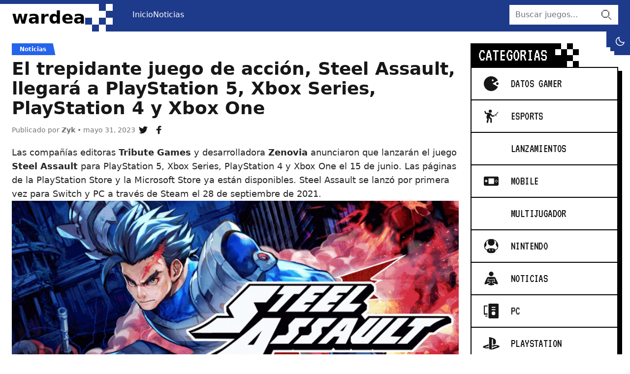

--- FILE ---
content_type: text/html; charset=UTF-8
request_url: https://wardea.com/noticias/el-trepidante-juego-de-accion-steel-assault-llegara-a-playstation-5-xbox-series-playstation-4-y-xbox-one/
body_size: 14795
content:
<!DOCTYPE html>
<html lang="es">

<head lang="es">
	<meta charset="UTF-8">
	<meta name="viewport" content="width=device-width, initial-scale=1">

	<!--||  JM Twitter Cards by Julien Maury 11.1.10  ||-->
<meta name="twitter:card" content="summary">
<!-- [(-_-)@ creator: Missing critical option ! @(-_-)] -->
<!-- [(-_-)@ site: Missing critical option ! @(-_-)] -->
<meta name="twitter:title" content="El trepidante juego de acción, Steel Assault, llegará a PlayStation 5, Xbox Series, PlayStation 4 y Xbox One">
<meta name="twitter:description" content="Las compañías editoras Tribute Games y desarrolladora Zenovia anunciaron que lanzarán el juego Steel Assault para PlayStation 5, Xbox Series, PlayStation 4 y Xbox One el 15 de junio. Las páginas">
<meta name="twitter:image" content="https://wardea.com/wp-content/uploads/2023/05/image-265.png">
<!--||  /JM Twitter Cards by Julien Maury 11.1.10  ||-->
<meta name='robots' content='index, follow, max-image-preview:large, max-snippet:-1, max-video-preview:-1' />

	<!-- This site is optimized with the Yoast SEO plugin v22.4 - https://yoast.com/wordpress/plugins/seo/ -->
	<title>El trepidante juego de acción, Steel Assault, llegará a PlayStation 5, Xbox Series, PlayStation 4 y Xbox One &#8212; Wardea</title>
	<meta name="description" content="Las compañías editoras Tribute Games y desarrolladora Zenovia anunciaron que lanzarán el juego Steel Assault para PlayStation 5, Xbox Series, PlayStation 4 y Xbox One" />
	<link rel="canonical" href="https://wardea.com/noticias/el-trepidante-juego-de-accion-steel-assault-llegara-a-playstation-5-xbox-series-playstation-4-y-xbox-one/" />
	<meta property="og:locale" content="es_MX" />
	<meta property="og:type" content="article" />
	<meta property="og:title" content="El trepidante juego de acción, Steel Assault, llegará a PlayStation 5, Xbox Series, PlayStation 4 y Xbox One &#8212; Wardea" />
	<meta property="og:description" content="Las compañías editoras Tribute Games y desarrolladora Zenovia anunciaron que lanzarán el juego Steel Assault para PlayStation 5, Xbox Series, PlayStation 4 y Xbox One" />
	<meta property="og:url" content="https://wardea.com/noticias/el-trepidante-juego-de-accion-steel-assault-llegara-a-playstation-5-xbox-series-playstation-4-y-xbox-one/" />
	<meta property="og:site_name" content="Wardea" />
	<meta property="article:author" content="https://www.facebook.com/ZykLoneliness" />
	<meta property="article:published_time" content="2023-06-01T00:56:52+00:00" />
	<meta property="article:modified_time" content="2023-06-01T00:56:53+00:00" />
	<meta property="og:image" content="https://wardea.com/wp-content/uploads/2023/05/image-265.png" />
	<meta property="og:image:width" content="1280" />
	<meta property="og:image:height" content="720" />
	<meta property="og:image:type" content="image/png" />
	<meta name="author" content="Zyk" />
	<meta name="twitter:card" content="summary_large_image" />
	<meta name="twitter:creator" content="@https://twitter.com/ZykLoneliness" />
	<meta name="twitter:label1" content="Escrito por" />
	<meta name="twitter:data1" content="Zyk" />
	<meta name="twitter:label2" content="Tiempo de lectura" />
	<meta name="twitter:data2" content="2 minutos" />
	<script type="application/ld+json" class="yoast-schema-graph">{"@context":"https://schema.org","@graph":[{"@type":"WebPage","@id":"https://wardea.com/noticias/el-trepidante-juego-de-accion-steel-assault-llegara-a-playstation-5-xbox-series-playstation-4-y-xbox-one/","url":"https://wardea.com/noticias/el-trepidante-juego-de-accion-steel-assault-llegara-a-playstation-5-xbox-series-playstation-4-y-xbox-one/","name":"El trepidante juego de acción, Steel Assault, llegará a PlayStation 5, Xbox Series, PlayStation 4 y Xbox One &#8212; Wardea","isPartOf":{"@id":"https://wardea.com/#website"},"primaryImageOfPage":{"@id":"https://wardea.com/noticias/el-trepidante-juego-de-accion-steel-assault-llegara-a-playstation-5-xbox-series-playstation-4-y-xbox-one/#primaryimage"},"image":{"@id":"https://wardea.com/noticias/el-trepidante-juego-de-accion-steel-assault-llegara-a-playstation-5-xbox-series-playstation-4-y-xbox-one/#primaryimage"},"thumbnailUrl":"https://wardea.com/wp-content/uploads/2023/05/image-265.png","datePublished":"2023-06-01T00:56:52+00:00","dateModified":"2023-06-01T00:56:53+00:00","author":{"@id":"https://wardea.com/#/schema/person/11238c13388651fe0a5bc783e06e782e"},"description":"Las compañías editoras Tribute Games y desarrolladora Zenovia anunciaron que lanzarán el juego Steel Assault para PlayStation 5, Xbox Series, PlayStation 4 y Xbox One","breadcrumb":{"@id":"https://wardea.com/noticias/el-trepidante-juego-de-accion-steel-assault-llegara-a-playstation-5-xbox-series-playstation-4-y-xbox-one/#breadcrumb"},"inLanguage":"es","potentialAction":[{"@type":"ReadAction","target":["https://wardea.com/noticias/el-trepidante-juego-de-accion-steel-assault-llegara-a-playstation-5-xbox-series-playstation-4-y-xbox-one/"]}]},{"@type":"ImageObject","inLanguage":"es","@id":"https://wardea.com/noticias/el-trepidante-juego-de-accion-steel-assault-llegara-a-playstation-5-xbox-series-playstation-4-y-xbox-one/#primaryimage","url":"https://wardea.com/wp-content/uploads/2023/05/image-265.png","contentUrl":"https://wardea.com/wp-content/uploads/2023/05/image-265.png","width":1280,"height":720},{"@type":"BreadcrumbList","@id":"https://wardea.com/noticias/el-trepidante-juego-de-accion-steel-assault-llegara-a-playstation-5-xbox-series-playstation-4-y-xbox-one/#breadcrumb","itemListElement":[{"@type":"ListItem","position":1,"name":"Inicio","item":"https://wardea.com/"},{"@type":"ListItem","position":2,"name":"El trepidante juego de acción, Steel Assault, llegará a PlayStation 5, Xbox Series, PlayStation 4 y Xbox One"}]},{"@type":"WebSite","@id":"https://wardea.com/#website","url":"https://wardea.com/","name":"Wardea","description":"Just another WordPress site","potentialAction":[{"@type":"SearchAction","target":{"@type":"EntryPoint","urlTemplate":"https://wardea.com/?s={search_term_string}"},"query-input":"required name=search_term_string"}],"inLanguage":"es"},{"@type":"Person","@id":"https://wardea.com/#/schema/person/11238c13388651fe0a5bc783e06e782e","name":"Zyk","image":{"@type":"ImageObject","inLanguage":"es","@id":"https://wardea.com/#/schema/person/image/","url":"https://secure.gravatar.com/avatar/f72de47a73326a8287e4f36b25ec4ddd035ded1ea4d7426f0e0ba74d548869b0?s=96&d=mm&r=g","contentUrl":"https://secure.gravatar.com/avatar/f72de47a73326a8287e4f36b25ec4ddd035ded1ea4d7426f0e0ba74d548869b0?s=96&d=mm&r=g","caption":"Zyk"},"sameAs":["https://www.facebook.com/ZykLoneliness","https://twitter.com/https://twitter.com/ZykLoneliness"],"url":"https://wardea.com/author/zyk/"}]}</script>
	<!-- / Yoast SEO plugin. -->


<link rel="alternate" type="application/rss+xml" title="Wardea &raquo; El trepidante juego de acción, Steel Assault, llegará a PlayStation 5, Xbox Series, PlayStation 4 y Xbox One RSS de los comentarios" href="https://wardea.com/noticias/el-trepidante-juego-de-accion-steel-assault-llegara-a-playstation-5-xbox-series-playstation-4-y-xbox-one/feed/" />
<link rel="alternate" title="oEmbed (JSON)" type="application/json+oembed" href="https://wardea.com/wp-json/oembed/1.0/embed?url=https%3A%2F%2Fwardea.com%2Fnoticias%2Fel-trepidante-juego-de-accion-steel-assault-llegara-a-playstation-5-xbox-series-playstation-4-y-xbox-one%2F" />
<link rel="alternate" title="oEmbed (XML)" type="text/xml+oembed" href="https://wardea.com/wp-json/oembed/1.0/embed?url=https%3A%2F%2Fwardea.com%2Fnoticias%2Fel-trepidante-juego-de-accion-steel-assault-llegara-a-playstation-5-xbox-series-playstation-4-y-xbox-one%2F&#038;format=xml" />
<style id='wp-img-auto-sizes-contain-inline-css' type='text/css'>
img:is([sizes=auto i],[sizes^="auto," i]){contain-intrinsic-size:3000px 1500px}
/*# sourceURL=wp-img-auto-sizes-contain-inline-css */
</style>
<style id='wp-emoji-styles-inline-css' type='text/css'>

	img.wp-smiley, img.emoji {
		display: inline !important;
		border: none !important;
		box-shadow: none !important;
		height: 1em !important;
		width: 1em !important;
		margin: 0 0.07em !important;
		vertical-align: -0.1em !important;
		background: none !important;
		padding: 0 !important;
	}
/*# sourceURL=wp-emoji-styles-inline-css */
</style>
<style id='wp-block-library-inline-css' type='text/css'>
:root{--wp-block-synced-color:#7a00df;--wp-block-synced-color--rgb:122,0,223;--wp-bound-block-color:var(--wp-block-synced-color);--wp-editor-canvas-background:#ddd;--wp-admin-theme-color:#007cba;--wp-admin-theme-color--rgb:0,124,186;--wp-admin-theme-color-darker-10:#006ba1;--wp-admin-theme-color-darker-10--rgb:0,107,160.5;--wp-admin-theme-color-darker-20:#005a87;--wp-admin-theme-color-darker-20--rgb:0,90,135;--wp-admin-border-width-focus:2px}@media (min-resolution:192dpi){:root{--wp-admin-border-width-focus:1.5px}}.wp-element-button{cursor:pointer}:root .has-very-light-gray-background-color{background-color:#eee}:root .has-very-dark-gray-background-color{background-color:#313131}:root .has-very-light-gray-color{color:#eee}:root .has-very-dark-gray-color{color:#313131}:root .has-vivid-green-cyan-to-vivid-cyan-blue-gradient-background{background:linear-gradient(135deg,#00d084,#0693e3)}:root .has-purple-crush-gradient-background{background:linear-gradient(135deg,#34e2e4,#4721fb 50%,#ab1dfe)}:root .has-hazy-dawn-gradient-background{background:linear-gradient(135deg,#faaca8,#dad0ec)}:root .has-subdued-olive-gradient-background{background:linear-gradient(135deg,#fafae1,#67a671)}:root .has-atomic-cream-gradient-background{background:linear-gradient(135deg,#fdd79a,#004a59)}:root .has-nightshade-gradient-background{background:linear-gradient(135deg,#330968,#31cdcf)}:root .has-midnight-gradient-background{background:linear-gradient(135deg,#020381,#2874fc)}:root{--wp--preset--font-size--normal:16px;--wp--preset--font-size--huge:42px}.has-regular-font-size{font-size:1em}.has-larger-font-size{font-size:2.625em}.has-normal-font-size{font-size:var(--wp--preset--font-size--normal)}.has-huge-font-size{font-size:var(--wp--preset--font-size--huge)}.has-text-align-center{text-align:center}.has-text-align-left{text-align:left}.has-text-align-right{text-align:right}.has-fit-text{white-space:nowrap!important}#end-resizable-editor-section{display:none}.aligncenter{clear:both}.items-justified-left{justify-content:flex-start}.items-justified-center{justify-content:center}.items-justified-right{justify-content:flex-end}.items-justified-space-between{justify-content:space-between}.screen-reader-text{border:0;clip-path:inset(50%);height:1px;margin:-1px;overflow:hidden;padding:0;position:absolute;width:1px;word-wrap:normal!important}.screen-reader-text:focus{background-color:#ddd;clip-path:none;color:#444;display:block;font-size:1em;height:auto;left:5px;line-height:normal;padding:15px 23px 14px;text-decoration:none;top:5px;width:auto;z-index:100000}html :where(.has-border-color){border-style:solid}html :where([style*=border-top-color]){border-top-style:solid}html :where([style*=border-right-color]){border-right-style:solid}html :where([style*=border-bottom-color]){border-bottom-style:solid}html :where([style*=border-left-color]){border-left-style:solid}html :where([style*=border-width]){border-style:solid}html :where([style*=border-top-width]){border-top-style:solid}html :where([style*=border-right-width]){border-right-style:solid}html :where([style*=border-bottom-width]){border-bottom-style:solid}html :where([style*=border-left-width]){border-left-style:solid}html :where(img[class*=wp-image-]){height:auto;max-width:100%}:where(figure){margin:0 0 1em}html :where(.is-position-sticky){--wp-admin--admin-bar--position-offset:var(--wp-admin--admin-bar--height,0px)}@media screen and (max-width:600px){html :where(.is-position-sticky){--wp-admin--admin-bar--position-offset:0px}}

/*# sourceURL=wp-block-library-inline-css */
</style><style id='wp-block-heading-inline-css' type='text/css'>
h1:where(.wp-block-heading).has-background,h2:where(.wp-block-heading).has-background,h3:where(.wp-block-heading).has-background,h4:where(.wp-block-heading).has-background,h5:where(.wp-block-heading).has-background,h6:where(.wp-block-heading).has-background{padding:1.25em 2.375em}h1.has-text-align-left[style*=writing-mode]:where([style*=vertical-lr]),h1.has-text-align-right[style*=writing-mode]:where([style*=vertical-rl]),h2.has-text-align-left[style*=writing-mode]:where([style*=vertical-lr]),h2.has-text-align-right[style*=writing-mode]:where([style*=vertical-rl]),h3.has-text-align-left[style*=writing-mode]:where([style*=vertical-lr]),h3.has-text-align-right[style*=writing-mode]:where([style*=vertical-rl]),h4.has-text-align-left[style*=writing-mode]:where([style*=vertical-lr]),h4.has-text-align-right[style*=writing-mode]:where([style*=vertical-rl]),h5.has-text-align-left[style*=writing-mode]:where([style*=vertical-lr]),h5.has-text-align-right[style*=writing-mode]:where([style*=vertical-rl]),h6.has-text-align-left[style*=writing-mode]:where([style*=vertical-lr]),h6.has-text-align-right[style*=writing-mode]:where([style*=vertical-rl]){rotate:180deg}
/*# sourceURL=https://wardea.com/wp-includes/blocks/heading/style.min.css */
</style>
<style id='wp-block-image-inline-css' type='text/css'>
.wp-block-image>a,.wp-block-image>figure>a{display:inline-block}.wp-block-image img{box-sizing:border-box;height:auto;max-width:100%;vertical-align:bottom}@media not (prefers-reduced-motion){.wp-block-image img.hide{visibility:hidden}.wp-block-image img.show{animation:show-content-image .4s}}.wp-block-image[style*=border-radius] img,.wp-block-image[style*=border-radius]>a{border-radius:inherit}.wp-block-image.has-custom-border img{box-sizing:border-box}.wp-block-image.aligncenter{text-align:center}.wp-block-image.alignfull>a,.wp-block-image.alignwide>a{width:100%}.wp-block-image.alignfull img,.wp-block-image.alignwide img{height:auto;width:100%}.wp-block-image .aligncenter,.wp-block-image .alignleft,.wp-block-image .alignright,.wp-block-image.aligncenter,.wp-block-image.alignleft,.wp-block-image.alignright{display:table}.wp-block-image .aligncenter>figcaption,.wp-block-image .alignleft>figcaption,.wp-block-image .alignright>figcaption,.wp-block-image.aligncenter>figcaption,.wp-block-image.alignleft>figcaption,.wp-block-image.alignright>figcaption{caption-side:bottom;display:table-caption}.wp-block-image .alignleft{float:left;margin:.5em 1em .5em 0}.wp-block-image .alignright{float:right;margin:.5em 0 .5em 1em}.wp-block-image .aligncenter{margin-left:auto;margin-right:auto}.wp-block-image :where(figcaption){margin-bottom:1em;margin-top:.5em}.wp-block-image.is-style-circle-mask img{border-radius:9999px}@supports ((-webkit-mask-image:none) or (mask-image:none)) or (-webkit-mask-image:none){.wp-block-image.is-style-circle-mask img{border-radius:0;-webkit-mask-image:url('data:image/svg+xml;utf8,<svg viewBox="0 0 100 100" xmlns="http://www.w3.org/2000/svg"><circle cx="50" cy="50" r="50"/></svg>');mask-image:url('data:image/svg+xml;utf8,<svg viewBox="0 0 100 100" xmlns="http://www.w3.org/2000/svg"><circle cx="50" cy="50" r="50"/></svg>');mask-mode:alpha;-webkit-mask-position:center;mask-position:center;-webkit-mask-repeat:no-repeat;mask-repeat:no-repeat;-webkit-mask-size:contain;mask-size:contain}}:root :where(.wp-block-image.is-style-rounded img,.wp-block-image .is-style-rounded img){border-radius:9999px}.wp-block-image figure{margin:0}.wp-lightbox-container{display:flex;flex-direction:column;position:relative}.wp-lightbox-container img{cursor:zoom-in}.wp-lightbox-container img:hover+button{opacity:1}.wp-lightbox-container button{align-items:center;backdrop-filter:blur(16px) saturate(180%);background-color:#5a5a5a40;border:none;border-radius:4px;cursor:zoom-in;display:flex;height:20px;justify-content:center;opacity:0;padding:0;position:absolute;right:16px;text-align:center;top:16px;width:20px;z-index:100}@media not (prefers-reduced-motion){.wp-lightbox-container button{transition:opacity .2s ease}}.wp-lightbox-container button:focus-visible{outline:3px auto #5a5a5a40;outline:3px auto -webkit-focus-ring-color;outline-offset:3px}.wp-lightbox-container button:hover{cursor:pointer;opacity:1}.wp-lightbox-container button:focus{opacity:1}.wp-lightbox-container button:focus,.wp-lightbox-container button:hover,.wp-lightbox-container button:not(:hover):not(:active):not(.has-background){background-color:#5a5a5a40;border:none}.wp-lightbox-overlay{box-sizing:border-box;cursor:zoom-out;height:100vh;left:0;overflow:hidden;position:fixed;top:0;visibility:hidden;width:100%;z-index:100000}.wp-lightbox-overlay .close-button{align-items:center;cursor:pointer;display:flex;justify-content:center;min-height:40px;min-width:40px;padding:0;position:absolute;right:calc(env(safe-area-inset-right) + 16px);top:calc(env(safe-area-inset-top) + 16px);z-index:5000000}.wp-lightbox-overlay .close-button:focus,.wp-lightbox-overlay .close-button:hover,.wp-lightbox-overlay .close-button:not(:hover):not(:active):not(.has-background){background:none;border:none}.wp-lightbox-overlay .lightbox-image-container{height:var(--wp--lightbox-container-height);left:50%;overflow:hidden;position:absolute;top:50%;transform:translate(-50%,-50%);transform-origin:top left;width:var(--wp--lightbox-container-width);z-index:9999999999}.wp-lightbox-overlay .wp-block-image{align-items:center;box-sizing:border-box;display:flex;height:100%;justify-content:center;margin:0;position:relative;transform-origin:0 0;width:100%;z-index:3000000}.wp-lightbox-overlay .wp-block-image img{height:var(--wp--lightbox-image-height);min-height:var(--wp--lightbox-image-height);min-width:var(--wp--lightbox-image-width);width:var(--wp--lightbox-image-width)}.wp-lightbox-overlay .wp-block-image figcaption{display:none}.wp-lightbox-overlay button{background:none;border:none}.wp-lightbox-overlay .scrim{background-color:#fff;height:100%;opacity:.9;position:absolute;width:100%;z-index:2000000}.wp-lightbox-overlay.active{visibility:visible}@media not (prefers-reduced-motion){.wp-lightbox-overlay.active{animation:turn-on-visibility .25s both}.wp-lightbox-overlay.active img{animation:turn-on-visibility .35s both}.wp-lightbox-overlay.show-closing-animation:not(.active){animation:turn-off-visibility .35s both}.wp-lightbox-overlay.show-closing-animation:not(.active) img{animation:turn-off-visibility .25s both}.wp-lightbox-overlay.zoom.active{animation:none;opacity:1;visibility:visible}.wp-lightbox-overlay.zoom.active .lightbox-image-container{animation:lightbox-zoom-in .4s}.wp-lightbox-overlay.zoom.active .lightbox-image-container img{animation:none}.wp-lightbox-overlay.zoom.active .scrim{animation:turn-on-visibility .4s forwards}.wp-lightbox-overlay.zoom.show-closing-animation:not(.active){animation:none}.wp-lightbox-overlay.zoom.show-closing-animation:not(.active) .lightbox-image-container{animation:lightbox-zoom-out .4s}.wp-lightbox-overlay.zoom.show-closing-animation:not(.active) .lightbox-image-container img{animation:none}.wp-lightbox-overlay.zoom.show-closing-animation:not(.active) .scrim{animation:turn-off-visibility .4s forwards}}@keyframes show-content-image{0%{visibility:hidden}99%{visibility:hidden}to{visibility:visible}}@keyframes turn-on-visibility{0%{opacity:0}to{opacity:1}}@keyframes turn-off-visibility{0%{opacity:1;visibility:visible}99%{opacity:0;visibility:visible}to{opacity:0;visibility:hidden}}@keyframes lightbox-zoom-in{0%{transform:translate(calc((-100vw + var(--wp--lightbox-scrollbar-width))/2 + var(--wp--lightbox-initial-left-position)),calc(-50vh + var(--wp--lightbox-initial-top-position))) scale(var(--wp--lightbox-scale))}to{transform:translate(-50%,-50%) scale(1)}}@keyframes lightbox-zoom-out{0%{transform:translate(-50%,-50%) scale(1);visibility:visible}99%{visibility:visible}to{transform:translate(calc((-100vw + var(--wp--lightbox-scrollbar-width))/2 + var(--wp--lightbox-initial-left-position)),calc(-50vh + var(--wp--lightbox-initial-top-position))) scale(var(--wp--lightbox-scale));visibility:hidden}}
/*# sourceURL=https://wardea.com/wp-includes/blocks/image/style.min.css */
</style>
<style id='wp-block-paragraph-inline-css' type='text/css'>
.is-small-text{font-size:.875em}.is-regular-text{font-size:1em}.is-large-text{font-size:2.25em}.is-larger-text{font-size:3em}.has-drop-cap:not(:focus):first-letter{float:left;font-size:8.4em;font-style:normal;font-weight:100;line-height:.68;margin:.05em .1em 0 0;text-transform:uppercase}body.rtl .has-drop-cap:not(:focus):first-letter{float:none;margin-left:.1em}p.has-drop-cap.has-background{overflow:hidden}:root :where(p.has-background){padding:1.25em 2.375em}:where(p.has-text-color:not(.has-link-color)) a{color:inherit}p.has-text-align-left[style*="writing-mode:vertical-lr"],p.has-text-align-right[style*="writing-mode:vertical-rl"]{rotate:180deg}
/*# sourceURL=https://wardea.com/wp-includes/blocks/paragraph/style.min.css */
</style>
<style id='global-styles-inline-css' type='text/css'>
:root{--wp--preset--aspect-ratio--square: 1;--wp--preset--aspect-ratio--4-3: 4/3;--wp--preset--aspect-ratio--3-4: 3/4;--wp--preset--aspect-ratio--3-2: 3/2;--wp--preset--aspect-ratio--2-3: 2/3;--wp--preset--aspect-ratio--16-9: 16/9;--wp--preset--aspect-ratio--9-16: 9/16;--wp--preset--color--black: #000000;--wp--preset--color--cyan-bluish-gray: #abb8c3;--wp--preset--color--white: #ffffff;--wp--preset--color--pale-pink: #f78da7;--wp--preset--color--vivid-red: #cf2e2e;--wp--preset--color--luminous-vivid-orange: #ff6900;--wp--preset--color--luminous-vivid-amber: #fcb900;--wp--preset--color--light-green-cyan: #7bdcb5;--wp--preset--color--vivid-green-cyan: #00d084;--wp--preset--color--pale-cyan-blue: #8ed1fc;--wp--preset--color--vivid-cyan-blue: #0693e3;--wp--preset--color--vivid-purple: #9b51e0;--wp--preset--gradient--vivid-cyan-blue-to-vivid-purple: linear-gradient(135deg,rgb(6,147,227) 0%,rgb(155,81,224) 100%);--wp--preset--gradient--light-green-cyan-to-vivid-green-cyan: linear-gradient(135deg,rgb(122,220,180) 0%,rgb(0,208,130) 100%);--wp--preset--gradient--luminous-vivid-amber-to-luminous-vivid-orange: linear-gradient(135deg,rgb(252,185,0) 0%,rgb(255,105,0) 100%);--wp--preset--gradient--luminous-vivid-orange-to-vivid-red: linear-gradient(135deg,rgb(255,105,0) 0%,rgb(207,46,46) 100%);--wp--preset--gradient--very-light-gray-to-cyan-bluish-gray: linear-gradient(135deg,rgb(238,238,238) 0%,rgb(169,184,195) 100%);--wp--preset--gradient--cool-to-warm-spectrum: linear-gradient(135deg,rgb(74,234,220) 0%,rgb(151,120,209) 20%,rgb(207,42,186) 40%,rgb(238,44,130) 60%,rgb(251,105,98) 80%,rgb(254,248,76) 100%);--wp--preset--gradient--blush-light-purple: linear-gradient(135deg,rgb(255,206,236) 0%,rgb(152,150,240) 100%);--wp--preset--gradient--blush-bordeaux: linear-gradient(135deg,rgb(254,205,165) 0%,rgb(254,45,45) 50%,rgb(107,0,62) 100%);--wp--preset--gradient--luminous-dusk: linear-gradient(135deg,rgb(255,203,112) 0%,rgb(199,81,192) 50%,rgb(65,88,208) 100%);--wp--preset--gradient--pale-ocean: linear-gradient(135deg,rgb(255,245,203) 0%,rgb(182,227,212) 50%,rgb(51,167,181) 100%);--wp--preset--gradient--electric-grass: linear-gradient(135deg,rgb(202,248,128) 0%,rgb(113,206,126) 100%);--wp--preset--gradient--midnight: linear-gradient(135deg,rgb(2,3,129) 0%,rgb(40,116,252) 100%);--wp--preset--font-size--small: 13px;--wp--preset--font-size--medium: 20px;--wp--preset--font-size--large: 36px;--wp--preset--font-size--x-large: 42px;--wp--preset--spacing--20: 0.44rem;--wp--preset--spacing--30: 0.67rem;--wp--preset--spacing--40: 1rem;--wp--preset--spacing--50: 1.5rem;--wp--preset--spacing--60: 2.25rem;--wp--preset--spacing--70: 3.38rem;--wp--preset--spacing--80: 5.06rem;--wp--preset--shadow--natural: 6px 6px 9px rgba(0, 0, 0, 0.2);--wp--preset--shadow--deep: 12px 12px 50px rgba(0, 0, 0, 0.4);--wp--preset--shadow--sharp: 6px 6px 0px rgba(0, 0, 0, 0.2);--wp--preset--shadow--outlined: 6px 6px 0px -3px rgb(255, 255, 255), 6px 6px rgb(0, 0, 0);--wp--preset--shadow--crisp: 6px 6px 0px rgb(0, 0, 0);}:where(.is-layout-flex){gap: 0.5em;}:where(.is-layout-grid){gap: 0.5em;}body .is-layout-flex{display: flex;}.is-layout-flex{flex-wrap: wrap;align-items: center;}.is-layout-flex > :is(*, div){margin: 0;}body .is-layout-grid{display: grid;}.is-layout-grid > :is(*, div){margin: 0;}:where(.wp-block-columns.is-layout-flex){gap: 2em;}:where(.wp-block-columns.is-layout-grid){gap: 2em;}:where(.wp-block-post-template.is-layout-flex){gap: 1.25em;}:where(.wp-block-post-template.is-layout-grid){gap: 1.25em;}.has-black-color{color: var(--wp--preset--color--black) !important;}.has-cyan-bluish-gray-color{color: var(--wp--preset--color--cyan-bluish-gray) !important;}.has-white-color{color: var(--wp--preset--color--white) !important;}.has-pale-pink-color{color: var(--wp--preset--color--pale-pink) !important;}.has-vivid-red-color{color: var(--wp--preset--color--vivid-red) !important;}.has-luminous-vivid-orange-color{color: var(--wp--preset--color--luminous-vivid-orange) !important;}.has-luminous-vivid-amber-color{color: var(--wp--preset--color--luminous-vivid-amber) !important;}.has-light-green-cyan-color{color: var(--wp--preset--color--light-green-cyan) !important;}.has-vivid-green-cyan-color{color: var(--wp--preset--color--vivid-green-cyan) !important;}.has-pale-cyan-blue-color{color: var(--wp--preset--color--pale-cyan-blue) !important;}.has-vivid-cyan-blue-color{color: var(--wp--preset--color--vivid-cyan-blue) !important;}.has-vivid-purple-color{color: var(--wp--preset--color--vivid-purple) !important;}.has-black-background-color{background-color: var(--wp--preset--color--black) !important;}.has-cyan-bluish-gray-background-color{background-color: var(--wp--preset--color--cyan-bluish-gray) !important;}.has-white-background-color{background-color: var(--wp--preset--color--white) !important;}.has-pale-pink-background-color{background-color: var(--wp--preset--color--pale-pink) !important;}.has-vivid-red-background-color{background-color: var(--wp--preset--color--vivid-red) !important;}.has-luminous-vivid-orange-background-color{background-color: var(--wp--preset--color--luminous-vivid-orange) !important;}.has-luminous-vivid-amber-background-color{background-color: var(--wp--preset--color--luminous-vivid-amber) !important;}.has-light-green-cyan-background-color{background-color: var(--wp--preset--color--light-green-cyan) !important;}.has-vivid-green-cyan-background-color{background-color: var(--wp--preset--color--vivid-green-cyan) !important;}.has-pale-cyan-blue-background-color{background-color: var(--wp--preset--color--pale-cyan-blue) !important;}.has-vivid-cyan-blue-background-color{background-color: var(--wp--preset--color--vivid-cyan-blue) !important;}.has-vivid-purple-background-color{background-color: var(--wp--preset--color--vivid-purple) !important;}.has-black-border-color{border-color: var(--wp--preset--color--black) !important;}.has-cyan-bluish-gray-border-color{border-color: var(--wp--preset--color--cyan-bluish-gray) !important;}.has-white-border-color{border-color: var(--wp--preset--color--white) !important;}.has-pale-pink-border-color{border-color: var(--wp--preset--color--pale-pink) !important;}.has-vivid-red-border-color{border-color: var(--wp--preset--color--vivid-red) !important;}.has-luminous-vivid-orange-border-color{border-color: var(--wp--preset--color--luminous-vivid-orange) !important;}.has-luminous-vivid-amber-border-color{border-color: var(--wp--preset--color--luminous-vivid-amber) !important;}.has-light-green-cyan-border-color{border-color: var(--wp--preset--color--light-green-cyan) !important;}.has-vivid-green-cyan-border-color{border-color: var(--wp--preset--color--vivid-green-cyan) !important;}.has-pale-cyan-blue-border-color{border-color: var(--wp--preset--color--pale-cyan-blue) !important;}.has-vivid-cyan-blue-border-color{border-color: var(--wp--preset--color--vivid-cyan-blue) !important;}.has-vivid-purple-border-color{border-color: var(--wp--preset--color--vivid-purple) !important;}.has-vivid-cyan-blue-to-vivid-purple-gradient-background{background: var(--wp--preset--gradient--vivid-cyan-blue-to-vivid-purple) !important;}.has-light-green-cyan-to-vivid-green-cyan-gradient-background{background: var(--wp--preset--gradient--light-green-cyan-to-vivid-green-cyan) !important;}.has-luminous-vivid-amber-to-luminous-vivid-orange-gradient-background{background: var(--wp--preset--gradient--luminous-vivid-amber-to-luminous-vivid-orange) !important;}.has-luminous-vivid-orange-to-vivid-red-gradient-background{background: var(--wp--preset--gradient--luminous-vivid-orange-to-vivid-red) !important;}.has-very-light-gray-to-cyan-bluish-gray-gradient-background{background: var(--wp--preset--gradient--very-light-gray-to-cyan-bluish-gray) !important;}.has-cool-to-warm-spectrum-gradient-background{background: var(--wp--preset--gradient--cool-to-warm-spectrum) !important;}.has-blush-light-purple-gradient-background{background: var(--wp--preset--gradient--blush-light-purple) !important;}.has-blush-bordeaux-gradient-background{background: var(--wp--preset--gradient--blush-bordeaux) !important;}.has-luminous-dusk-gradient-background{background: var(--wp--preset--gradient--luminous-dusk) !important;}.has-pale-ocean-gradient-background{background: var(--wp--preset--gradient--pale-ocean) !important;}.has-electric-grass-gradient-background{background: var(--wp--preset--gradient--electric-grass) !important;}.has-midnight-gradient-background{background: var(--wp--preset--gradient--midnight) !important;}.has-small-font-size{font-size: var(--wp--preset--font-size--small) !important;}.has-medium-font-size{font-size: var(--wp--preset--font-size--medium) !important;}.has-large-font-size{font-size: var(--wp--preset--font-size--large) !important;}.has-x-large-font-size{font-size: var(--wp--preset--font-size--x-large) !important;}
/*# sourceURL=global-styles-inline-css */
</style>

<style id='classic-theme-styles-inline-css' type='text/css'>
/*! This file is auto-generated */
.wp-block-button__link{color:#fff;background-color:#32373c;border-radius:9999px;box-shadow:none;text-decoration:none;padding:calc(.667em + 2px) calc(1.333em + 2px);font-size:1.125em}.wp-block-file__button{background:#32373c;color:#fff;text-decoration:none}
/*# sourceURL=/wp-includes/css/classic-themes.min.css */
</style>
<link rel='stylesheet' id='pub.css-css' href='https://wardea.com/wp-content/themes/wardea/resources/assets/css/pub.min.css?ver=1659158239' type='text/css' media='all' />
<link rel="https://api.w.org/" href="https://wardea.com/wp-json/" /><link rel="alternate" title="JSON" type="application/json" href="https://wardea.com/wp-json/wp/v2/posts/19723" /><link rel="EditURI" type="application/rsd+xml" title="RSD" href="https://wardea.com/xmlrpc.php?rsd" />
<meta name="generator" content="WordPress 6.9" />
<link rel='shortlink' href='https://wardea.com/?p=19723' />

	<script async src="https://www.googletagmanager.com/gtag/js?id=G-JTMP85SCX9"></script>

	<script>
	window.dataLayer = window.dataLayer || [];
	function gtag(){dataLayer.push(arguments);}
	gtag('js', new Date());

	gtag('config', 'G-JTMP85SCX9');
	</script>

	<script>
		try {
			if (localStorage.getItem('scheme') == 'light') {
				document.documentElement.classList.remove('dark');
				document.documentElement.classList.add('light');
			}

			if (localStorage.getItem('scheme') == 'dark') {
				document.documentElement.classList.remove('light');
				document.documentElement.classList.add('dark');
			}
		} catch (error) {
			//
		}
	</script>
</head>

<body data-rsssl=1>

	<a href="#content" class="sr-only bg-co01 focus:not-sr-only focus:p-3 focus:absolute focus:left-0 focus:top-0 focus:m-4">ir al contenido</a>

	<div id="AA" class="bg-white flex min-h-screen flex-col dark:bg-neutral-900 overflow-clip text-neutral-900 dark:text-neutral-200">
		<header id="header" role="banner" class="bg-blue-900 order-first sticky top-0 mb-6 h-16 z-50">
			<div class="container flex items-center justify-between relative lg:static">
				<div class="logo text-4xl font-bold self-stretch mt-2 h-14 flex gap-4 lg:mr-6 text-white dark:text-neutral-900 xl:mr-10">
					<span class="self-stretch flex items-center text-black dark:text-white">
						<a href="https://wardea.com/">wardea</a>
					</span>
					<svg class="ic bg-blue-900 text-current text-[3.5rem]" aria-hidden="true">
						<use xlink:href="https://wardea.com/wp-content/themes/wardea/resources/assets/img/ic.svg#ic-pixel"></use>
					</svg>
				</div>
				<div class="absolute right-16 mr-2 top-2 overflow-hidden w-12 h-12 flex lg:before:w-2 lg:before:h-8 before:bg-blue-900 flex-wrap lg:after:w-8 lg:after:h-2 after:bg-blue-900 justify-end lg:top-full lg:right-0 lg:mr-0">
					<div class="btn w-12 h-12 bg-blue-900 text-white lg:w-10 lg:h-10">
						<input class="peer hidden" id="btn-dark" type="checkbox">
						<label for="btn-dark" class="btn btn-dark transition-all duration-200 overflow-hidden justify-start peer-checked:rotate-90 peer-checked:justify-end flex w-12 h-12 lg:w-10 lg:h-10" role="button">
							<svg class="ic w-12 lg:w-10 shrink-0 text-xl" aria-hidden="true">
								<use xlink:href="https://wardea.com/wp-content/themes/wardea/resources/assets/img/ic.svg#ic-moon"></use>
							</svg>
							<svg class="ic w-12 lg:w-10 shrink-0 text-2xl" aria-hidden="true">
								<use xlink:href="https://wardea.com/wp-content/themes/wardea/resources/assets/img/ic.svg#ic-sun"></use>
							</svg>
							<span class="sr-only">dark mode</span>
						</label>
					</div>
				</div>
				<input class="peer" id="btn-menu" type="checkbox" hidden>
				<label for="btn-menu" class="btn w-12 h-12 text-2xl transition-all duration-200 overflow-hidden text-white justify-start peer-checked:rotate-90 peer-checked:justify-end lg:hidden" role="button">
					<svg class="ic w-12 shrink-0 text-3xl" aria-hidden="true">
						<use xlink:href="https://wardea.com/wp-content/themes/wardea/resources/assets/img/ic.svg#ic-menu"></use>
					</svg>
					<svg class="ic w-12 shrink-0 text-3xl" aria-hidden="true">
						<use xlink:href="https://wardea.com/wp-content/themes/wardea/resources/assets/img/ic.svg#ic-close"></use>
					</svg>
					<span class="sr-only">menu</span>
				</label>
				<nav class="hidden absolute top-full p-6 flex-col inset-x-0 bg-white dark:bg-neutral-900 peer-checked:flex lg:p-0 lg:flex lg:flex-1 lg:static lg:flex-row lg:bg-transparent dark:lg:bg-transparent shadow-xl max-h-[calc(100vh_-_4rem)] lg:max-h-full overflow-auto lg:overflow-visible lg:shadow-none">
					<ul class="menu lg:flex lg:flex-1 mb-4 lg:mb-0"><li id="menu-item-11390" class="menu-item menu-item-type-custom menu-item-object-custom menu-item-home menu-item-11390"><a href="https://wardea.com">Inicio</a></li>
<li id="menu-item-11403" class="menu-item menu-item-type-post_type menu-item-object-page current_page_parent menu-item-11403"><a href="https://wardea.com/noticias/">Noticias</a></li>
</ul>
					<!-- <div class="relative group mr-2">
						<label tabindex="0" class="flex items-center py-2 lg:py-0 lg:h-10 border-2 border-blue-600 text-blue-600 dark:border-blue-300 dark:text-blue-300 lg:text-white lg:border-white px-2 dark:lg:text-white dark:lg:border-white mb-4 lg:mb-0 cursor-pointer">
							<svg class="ic text-xl mr-2" aria-hidden="true">
								<use xlink:href="https://wardea.com/wp-content/themes/wardea/resources/assets/img/ic.svg#ic-heart"></use>
							</svg>
							<span class="font-pixel uppercase">
								<span class="block text-sm leading-4">Sitios</span>
								<span class="block text-lg leading-4">Recomendados</span>
							</span>
							<svg class="ic text-2xl ml-2" aria-hidden="true">
								<use xlink:href="https://wardea.com/wp-content/themes/wardea/resources/assets/img/ic.svg#ic-down"></use>
							</svg>
						</label>
						<ul tabindex="0" class="sub-menu grid sm:grid-cols-2 transition-all duration-300 lg:-translate-y-4 group-focus-within:translate-y-0 lg:mt-1 lg:group-focus-within:visible lg:group-focus-within:opacity-100 font-bold lg:absolute lg:w-max bg-black lg:top-full lg:left-0 favsit p-0.5 gap-0.5 lg:opacity-0 lg:invisible">
							<li>
								<a href="#">
									<img loading="lazy" width="16" height="16" src="https://t1.gstatic.com/faviconV2?client=SOCIAL&type=FAVICON&fallback_opts=TYPE,SIZE,URL&url=https://wardea.com&size=16" alt="favicon"><span>Wardea</span>
								</a>
							</li>
							<li>
								<a href="#">
									<img loading="lazy" width="16" height="16" src="https://t1.gstatic.com/faviconV2?client=SOCIAL&type=FAVICON&fallback_opts=TYPE,SIZE,URL&url=http://seriespelis.com&size=16" alt="favicon"><span>Noticias de Cine</span>
								</a>
							</li>
							<li>
								<a href="#">
									<img loading="lazy" width="16" height="16" src="https://t1.gstatic.com/faviconV2?client=SOCIAL&type=FAVICON&fallback_opts=TYPE,SIZE,URL&url=https://seriespelis.com&size=16" alt="favicon"><span>Deldolar</span>
								</a>
							</li>
							<li>
								<a href="#">
									<img loading="lazy" width="16" height="16" src="https://t1.gstatic.com/faviconV2?client=SOCIAL&type=FAVICON&fallback_opts=TYPE,SIZE,URL&url=http://antojasai.com&size=16" alt="favicon"><span>Antojasai</span>
								</a>
							</li>
							<li>
								<a href="#">
									<img loading="lazy" width="16" height="16" src="https://t1.gstatic.com/faviconV2?client=SOCIAL&type=FAVICON&fallback_opts=TYPE,SIZE,URL&url=http://torothemes.com&size=16" alt="favicon"><span>Torothemes</span>
								</a>
							</li>
							<li>
								<a href="#">
									<img loading="lazy" width="16" height="16" src="https://t1.gstatic.com/faviconV2?client=SOCIAL&type=FAVICON&fallback_opts=TYPE,SIZE,URL&url=http://kudalive.net&size=16" alt="favicon"><span>Agencia Vtuber</span>
								</a>
							</li>
						</ul>
					</div> -->

					<div class="order-first mb-4 lg:mb-0 lg:order-none">
	<form action="https://wardea.com/" class="relative">
		<input class="lg:border-0 w-full 2xl:w-[332px]" placeholder="Buscar juegos..." type="search" name="s" value="">
		<button class="btn w-10 h-10 absolute right-1 top-0 text-neutral-600" type="submit">
			<svg class="ic text-2xl" aria-hidden="true">
				<use xlink:href="https://wardea.com/wp-content/themes/wardea/resources/assets/img/ic.svg#ic-search"></use>
			</svg>
			<span class="sr-only">buscar</span>
		</button>
	</form>
</div>				</nav>
			</div>
		</header>
<main id="content" role="main" class="container mb-12">
	<div class="grid gap-6 lg:grid-cols-[1fr_300px] 2xl:gap-12" data-post="19723">
		<div class="lg:last:col-span-full">
			<article class="mb-12">
				<header class="mb-4">
											<p class="flex mb-2">
							<a href="https://wardea.com/categoria/noticias/" class="bg-blue-600 text-white dark:bg-blue-300 dark:text-black font-bold text-xs pl-4 pr-2 flex items-center h-6 relative after:w-3 after:h-6 after:absolute after:-right-2 after:top-0 after:bg-blue-600 after:skew-x-12 dark:after:bg-blue-300">Noticias</a>
						</p>
					
					<h1 class="font-bold mb-2 text-2xl sm:text-3xl md:text-4xl">El trepidante juego de acción, Steel Assault, llegará a PlayStation 5, Xbox Series, PlayStation 4 y Xbox One</h1>
					<div class="flex items-center flex-wrap gap-2">
						<p class="text-sm py-1 text-neutral-500 dark:text-neutral-400">
							Publicado por
							<a class="font-bold" href="https://wardea.com/author/zyk/"> Zyk</a> • mayo 31, 2023						</p>
						<ul class="menu-social sm flex flex-wrap gap-2 justify-center">
							
							<li>
								<a href="#" onclick="window.open('https://twitter.com/intent/tweet?original_referer=https://wardea.com/noticias/el-trepidante-juego-de-accion-steel-assault-llegara-a-playstation-5-xbox-series-playstation-4-y-xbox-one/&amp;text=El trepidante juego de acción, Steel Assault, llegará a PlayStation 5, Xbox Series, PlayStation 4 y Xbox One&amp;tw_p=tweetbutton&amp;url=https://wardea.com/noticias/el-trepidante-juego-de-accion-steel-assault-llegara-a-playstation-5-xbox-series-playstation-4-y-xbox-one/', 'Twitter', 'toolbar=0, status=0, width=650, height=450');">
									<svg class="ic" aria-hidden="true">
										<use xlink:href="https://wardea.com/wp-content/themes/wardea/resources/assets/img/ic.svg#ic-twitter"></use>
									</svg>
									<span class="sr-only">compartir en twitter</span>
								</a>
							</li>
							<li>
								<a href="#" onclick="window.open('https://www.facebook.com/sharer.php?u=https://wardea.com/noticias/el-trepidante-juego-de-accion-steel-assault-llegara-a-playstation-5-xbox-series-playstation-4-y-xbox-one/', 'Facebook', 'toolbar=0, status=0, width=650, height=450');">
									<svg class="ic" aria-hidden="true">
										<use xlink:href="https://wardea.com/wp-content/themes/wardea/resources/assets/img/ic.svg#ic-facebook"></use>
									</svg>
									<span class="sr-only">compartir en facebook</span>
								</a>
							</li>
						</ul>
					</div>
				</header>
				<div class="prose xl:text-lg">
					
<p>Las compañías editoras <strong>Tribute Games</strong> y desarrolladora <strong>Zenovia </strong>anunciaron que lanzarán el juego <strong><a href="https://wardea.com/tag/steel-assault">Steel Assault</a></strong> para PlayStation 5, Xbox Series, PlayStation 4 y Xbox One el 15 de junio. Las páginas de la PlayStation Store y la Microsoft Store ya están disponibles. Steel Assault se lanzó por primera vez para Switch y PC a través de Steam el 28 de septiembre de 2021.</p>



<figure class="wp-block-image size-large"><img fetchpriority="high" decoding="async" width="1024" height="576" src="https://wardea.com/wp-content/uploads/2023/05/image-265-1024x576.png" alt="" class="wp-image-19724" srcset="https://wardea.com/wp-content/uploads/2023/05/image-265-1024x576.png 1024w, https://wardea.com/wp-content/uploads/2023/05/image-265-300x169.png 300w, https://wardea.com/wp-content/uploads/2023/05/image-265-768x432.png 768w, https://wardea.com/wp-content/uploads/2023/05/image-265.png 1280w" sizes="(max-width: 1024px) 100vw, 1024px" /></figure>



<p>Aquí tienes una descripción general del juego, según Zenovia: A finales de la década de 2030, tuvo lugar la era de la guerra radiológica. La Segunda Guerra del Pacífico vio el debut de la bomba de torio: un arma de dispersión de radiación que causaba casi ninguna destrucción visible, pero que podía dejar ciudades enteras inhabitables durante varios años, preservando sus recursos para que las unidades robóticas especializadas los aprovecharan (mientras sus poblaciones humanas huían o morían). Las ciudades de Estados Unidos fueron diezmadas.</p>



<p>Un hombre se alzó para gobernar sobre las cenizas: Magnus Pierce, un famoso inventor y robótico convertido en general del ejército. Su régimen inició una purga a gran escala de todos sus enemigos reales y sospechosos, incluidos los padres del protagonista, Taro Takahashi. Taro creció siendo un miembro clave de la Resistencia Daybreak, una insurgencia clandestina liderada por Hans Albrecht y Sonia Singh. A principios de 2046, los soldados del General Pierce comenzaron a reparar y desplegar tecnología nuclear, militar y robótica antigua, y empezaron a restablecer las redes eléctricas de diversas ciudades abandonadas que ahora ocupaban. Tú, Taro, eres enviado para investigar&#8230;</p>



<p>Prepárate para sumergirte en una emocionante historia de resistencia y combate en Steel Assault. A medida que te enfrentas a los desafíos y peligros del mundo posapocalíptico, descubrirás la verdad oculta detrás de los eventos que han dado forma a tu mundo. ¡Marca el 15 de junio en tu calendario y prepárate para una acción intensa en Steel Assault en PlayStation 5, Xbox Series, PlayStation 4 y Xbox One!</p>



<p>Fuente: <strong><a href="https://www.gematsu.com/2023/05/steel-assault-coming-to-ps5-xbox-series-ps4-and-xbox-one-on-june-15">Gematsu</a></strong></p>
				</div>

				<footer class="tagcloud mt-6"><a href="https://wardea.com/tag/steel-assault/">Steel Assault</a></footer>			</article>

			
			
			
			
				<section class="mb-12">
					<header class="relative pl-8 mb-6 flex justify-between flex-wrap min-h-[3rem] items-center">
						<svg class="ic absolute -left-5 text-blue-600 top-0 text-5xl dark:text-blue-300" aria-hidden="true">
							<use xlink:href="https://wardea.com/wp-content/themes/wardea/resources/assets/img/ic.svg#ic-lines"></use>
						</svg>
						<h2 class="font-pixel uppercase text-3xl tracking-tight dark:text-white">Articulos relacionados</h2>
					</header>
					<div class="flex gap-3 overflow-auto -mx-6 px-6 md:mx-0 md:px-0">

						
<article class="relative grid group shrink-0 w-80 md:w-1/3 md:shrink">
	<header>
		<h2 class="font-bold text-xl leading-6 group-hover:text-blue-600 dark:group-hover:text-blue-300 mb-4">
			<a class="after:absolute after:inset-0 after:z-10" href="https://wardea.com/proximos-lanzamientos/lego-horizon-adventures-un-nuevo-juego-de-lego-esta-cerca/">LEGO Horizon Adventures Un nuevo juego de LEGO está cerca</a>
		</h2>
		<p>LEGO Horizon Adventures: Un nuevo juego de LEGO, conocido por su tono paródico y accesible, aunque con una duración menor comparada con otros títulos de [&hellip;]</p>
	</header>

			<figure class="order-first overflow-hidden relative mb-4">
			<img width="1280" height="720" src="https://wardea.com/wp-content/uploads/2024/06/LEGO-Horizon-Adventures-at-Nintendo-Direct-brick-built-Aloy-returns-to.jpg" class="aspect-thumb w-full object-cover group-hover:scale-110 duration-1000 wp-post-image" alt="" decoding="async" srcset="https://wardea.com/wp-content/uploads/2024/06/LEGO-Horizon-Adventures-at-Nintendo-Direct-brick-built-Aloy-returns-to.jpg 1280w, https://wardea.com/wp-content/uploads/2024/06/LEGO-Horizon-Adventures-at-Nintendo-Direct-brick-built-Aloy-returns-to-300x169.jpg 300w, https://wardea.com/wp-content/uploads/2024/06/LEGO-Horizon-Adventures-at-Nintendo-Direct-brick-built-Aloy-returns-to-1024x576.jpg 1024w, https://wardea.com/wp-content/uploads/2024/06/LEGO-Horizon-Adventures-at-Nintendo-Direct-brick-built-Aloy-returns-to-768x432.jpg 768w" sizes="(max-width: 1280px) 100vw, 1280px" />
							<p class="flex absolute left-4 bottom-4">
					<span class="bg-blue-600 text-white dark:bg-blue-300 dark:text-black font-bold text-xs pl-4 pr-2 flex items-center h-6 relative after:w-3 after:h-6 after:absolute after:-right-2 after:top-0 after:bg-blue-600 after:skew-x-12 dark:after:bg-blue-300">PC</span>
				</p>
					</figure>
	
	<span class="absolute left-4 top-4 text-xs bg-black bg-opacity-80 text-white px-2 py-1">
		<span class="font-bold">Kasnad</span> — junio 19, 2024	</span>
</article>
<article class="relative grid group shrink-0 w-80 md:w-1/3 md:shrink">
	<header>
		<h2 class="font-bold text-xl leading-6 group-hover:text-blue-600 dark:group-hover:text-blue-300 mb-4">
			<a class="after:absolute after:inset-0 after:z-10" href="https://wardea.com/lanzamientos/avatar-frontiers-of-pandora-un-vistazo-a-the-sky-breaker-dl/">Avatar: Frontiers of Pandora un vistazo a The Sky Breaker DL</a>
		</h2>
		<p>Avatar: Frontiers of Pandora &#8211; The Sky Breaker DLC Fecha de anuncio y lanzamiento El 10 de junio de 2024, Ubisoft dio un vistazo al [&hellip;]</p>
	</header>

			<figure class="order-first overflow-hidden relative mb-4">
			<img width="889" height="500" src="https://wardea.com/wp-content/uploads/2024/06/avatar-frontiers-of-pandora-dlc-sly-breaker-889x500-1.jpg" class="aspect-thumb w-full object-cover group-hover:scale-110 duration-1000 wp-post-image" alt="" decoding="async" srcset="https://wardea.com/wp-content/uploads/2024/06/avatar-frontiers-of-pandora-dlc-sly-breaker-889x500-1.jpg 889w, https://wardea.com/wp-content/uploads/2024/06/avatar-frontiers-of-pandora-dlc-sly-breaker-889x500-1-300x169.jpg 300w, https://wardea.com/wp-content/uploads/2024/06/avatar-frontiers-of-pandora-dlc-sly-breaker-889x500-1-768x432.jpg 768w" sizes="(max-width: 889px) 100vw, 889px" />
							<p class="flex absolute left-4 bottom-4">
					<span class="bg-blue-600 text-white dark:bg-blue-300 dark:text-black font-bold text-xs pl-4 pr-2 flex items-center h-6 relative after:w-3 after:h-6 after:absolute after:-right-2 after:top-0 after:bg-blue-600 after:skew-x-12 dark:after:bg-blue-300">Lanzamientos</span>
				</p>
					</figure>
	
	<span class="absolute left-4 top-4 text-xs bg-black bg-opacity-80 text-white px-2 py-1">
		<span class="font-bold">Kasnad</span> — junio 10, 2024	</span>
</article>
<article class="relative grid group shrink-0 w-80 md:w-1/3 md:shrink">
	<header>
		<h2 class="font-bold text-xl leading-6 group-hover:text-blue-600 dark:group-hover:text-blue-300 mb-4">
			<a class="after:absolute after:inset-0 after:z-10" href="https://wardea.com/noticias/tribeca-games-spotlight-2024-detalles-del-magno-evento/">Tribeca Games Spotlight 2024 DETALLES del magno EVENTO</a>
		</h2>
		<p>Tribeca Games Spotlight 2024 Fecha de lanzamiento y detalles del evento El Tribeca Games Spotlight 2024 se llevará a cabo el 10 de junio de [&hellip;]</p>
	</header>

			<figure class="order-first overflow-hidden relative mb-4">
			<img width="474" height="266" src="https://wardea.com/wp-content/uploads/2024/06/OIP-1-1.jpg" class="aspect-thumb w-full object-cover group-hover:scale-110 duration-1000 wp-post-image" alt="" decoding="async" srcset="https://wardea.com/wp-content/uploads/2024/06/OIP-1-1.jpg 474w, https://wardea.com/wp-content/uploads/2024/06/OIP-1-1-300x168.jpg 300w" sizes="(max-width: 474px) 100vw, 474px" />
							<p class="flex absolute left-4 bottom-4">
					<span class="bg-blue-600 text-white dark:bg-blue-300 dark:text-black font-bold text-xs pl-4 pr-2 flex items-center h-6 relative after:w-3 after:h-6 after:absolute after:-right-2 after:top-0 after:bg-blue-600 after:skew-x-12 dark:after:bg-blue-300">Mobile</span>
				</p>
					</figure>
	
	<span class="absolute left-4 top-4 text-xs bg-black bg-opacity-80 text-white px-2 py-1">
		<span class="font-bold">Kasnad</span> — junio 10, 2024	</span>
</article>
<article class="relative grid group shrink-0 w-80 md:w-1/3 md:shrink">
	<header>
		<h2 class="font-bold text-xl leading-6 group-hover:text-blue-600 dark:group-hover:text-blue-300 mb-4">
			<a class="after:absolute after:inset-0 after:z-10" href="https://wardea.com/proximos-lanzamientos/gears-of-war-e-day-trailer-oficial-genera-gran-entusiasmo/">Gears of War: E-Day TRÁILER OFICIAL genera gran entusiasmo</a>
		</h2>
		<p>Fecha de anuncio y primeros detalles El 10 de junio de 2024, se anunció oficialmente &#8220;Gears of War: E-Day&#8221;, la nueva entrega de la icónica [&hellip;]</p>
	</header>

			<figure class="order-first overflow-hidden relative mb-4">
			<img width="1920" height="1080" src="https://wardea.com/wp-content/uploads/2024/06/l-xbox-showcase-one-more-thing-paura-gears-of-war-e-day-realtA-aggiornata-v8-722540.jpg" class="aspect-thumb w-full object-cover group-hover:scale-110 duration-1000 wp-post-image" alt="" decoding="async" srcset="https://wardea.com/wp-content/uploads/2024/06/l-xbox-showcase-one-more-thing-paura-gears-of-war-e-day-realtA-aggiornata-v8-722540.jpg 1920w, https://wardea.com/wp-content/uploads/2024/06/l-xbox-showcase-one-more-thing-paura-gears-of-war-e-day-realtA-aggiornata-v8-722540-300x169.jpg 300w, https://wardea.com/wp-content/uploads/2024/06/l-xbox-showcase-one-more-thing-paura-gears-of-war-e-day-realtA-aggiornata-v8-722540-1024x576.jpg 1024w, https://wardea.com/wp-content/uploads/2024/06/l-xbox-showcase-one-more-thing-paura-gears-of-war-e-day-realtA-aggiornata-v8-722540-768x432.jpg 768w, https://wardea.com/wp-content/uploads/2024/06/l-xbox-showcase-one-more-thing-paura-gears-of-war-e-day-realtA-aggiornata-v8-722540-1536x864.jpg 1536w" sizes="(max-width: 1920px) 100vw, 1920px" />
							<p class="flex absolute left-4 bottom-4">
					<span class="bg-blue-600 text-white dark:bg-blue-300 dark:text-black font-bold text-xs pl-4 pr-2 flex items-center h-6 relative after:w-3 after:h-6 after:absolute after:-right-2 after:top-0 after:bg-blue-600 after:skew-x-12 dark:after:bg-blue-300">Próximos Lanzamientos</span>
				</p>
					</figure>
	
	<span class="absolute left-4 top-4 text-xs bg-black bg-opacity-80 text-white px-2 py-1">
		<span class="font-bold">Kasnad</span> — junio 10, 2024	</span>
</article>					</div>
				</section>

			
			<section class="mb-12">
				<header class="relative pl-8 mb-6 flex justify-between flex-wrap min-h-[3rem] items-center">
					<svg class="ic absolute -left-5 text-blue-600 top-0 text-5xl dark:text-blue-300" aria-hidden="true">
						<use xlink:href="https://wardea.com/wp-content/themes/wardea/resources/assets/img/ic.svg#ic-lines"></use>
					</svg>
					<h3 class="font-pixel uppercase text-3xl tracking-tight dark:text-white">Comentarios</h3>
				</header>

				<div id="disqus_thread"></div>

				<script>
					(function() {
						var d = document,
							s = d.createElement('script');
						s.src = 'https://wardea.disqus.com/embed.js';
						s.setAttribute('data-timestamp', +new Date());
						(d.head || d.body).appendChild(s);
					})();
				</script>
				<noscript>
					Please enable JavaScript to view the <a href="https://disqus.com/?ref_noscript">comments powered by Disqus.</a>
				</noscript>
			</section>
		</div>

		<aside>
	<div class="mb-12">
		<div class="flex">
			<div class="bg-black text-white uppercase font-pixel inline-flex px-4 h-12 text-4xl items-center">Categorias</div>
			<svg class="ic text-black text-5xl rotate-360 -scale-y-1" aria-hidden="true">
				<use xlink:href="https://wardea.com/wp-content/themes/wardea/resources/assets/img/ic.svg#ic-pixel"></use>
			</svg>
		</div>
		<nav class="shadow-3xl border-2 border-black bg-black grid gap-0.5">
			<a class="bg-white h-16 flex items-center hover:text-blue-600 hover:bg-blue-100 dark:bg-neutral-800 dark:hover:text-blue-300 dark:hover:bg-blue-900 dark:hover:bg-opacity-60" href="https://wardea.com/categoria/datos-gamer/"><svg class="ic text-3xl w-20" aria-hidden="true"><use xlink:href="https://wardea.com/wp-content/themes/wardea/resources/assets/img/ic.svg#ic-gamer"></use></svg><span class="uppercase text-2xl font-pixel tracking-tight">Datos Gamer</span></a><a class="bg-white h-16 flex items-center hover:text-blue-600 hover:bg-blue-100 dark:bg-neutral-800 dark:hover:text-blue-300 dark:hover:bg-blue-900 dark:hover:bg-opacity-60" href="https://wardea.com/categoria/noticias/esports/"><svg class="ic text-3xl w-20" aria-hidden="true"><use xlink:href="https://wardea.com/wp-content/themes/wardea/resources/assets/img/ic.svg#ic-esports"></use></svg><span class="uppercase text-2xl font-pixel tracking-tight">Esports</span></a><a class="bg-white h-16 flex items-center hover:text-blue-600 hover:bg-blue-100 dark:bg-neutral-800 dark:hover:text-blue-300 dark:hover:bg-blue-900 dark:hover:bg-opacity-60" href="https://wardea.com/categoria/lanzamientos/"><svg class="ic text-3xl w-20" aria-hidden="true"><use xlink:href="https://wardea.com/wp-content/themes/wardea/resources/assets/img/ic.svg"></use></svg><span class="uppercase text-2xl font-pixel tracking-tight">Lanzamientos</span></a><a class="bg-white h-16 flex items-center hover:text-blue-600 hover:bg-blue-100 dark:bg-neutral-800 dark:hover:text-blue-300 dark:hover:bg-blue-900 dark:hover:bg-opacity-60" href="https://wardea.com/categoria/noticias/mobile/"><svg class="ic text-3xl w-20" aria-hidden="true"><use xlink:href="https://wardea.com/wp-content/themes/wardea/resources/assets/img/ic.svg#ic-mobile"></use></svg><span class="uppercase text-2xl font-pixel tracking-tight">Mobile</span></a><a class="bg-white h-16 flex items-center hover:text-blue-600 hover:bg-blue-100 dark:bg-neutral-800 dark:hover:text-blue-300 dark:hover:bg-blue-900 dark:hover:bg-opacity-60" href="https://wardea.com/categoria/multijugador/"><svg class="ic text-3xl w-20" aria-hidden="true"><use xlink:href="https://wardea.com/wp-content/themes/wardea/resources/assets/img/ic.svg"></use></svg><span class="uppercase text-2xl font-pixel tracking-tight">Multijugador</span></a><a class="bg-white h-16 flex items-center hover:text-blue-600 hover:bg-blue-100 dark:bg-neutral-800 dark:hover:text-blue-300 dark:hover:bg-blue-900 dark:hover:bg-opacity-60" href="https://wardea.com/categoria/noticias/nintendo/"><svg class="ic text-3xl w-20" aria-hidden="true"><use xlink:href="https://wardea.com/wp-content/themes/wardea/resources/assets/img/ic.svg#ic-nintendo"></use></svg><span class="uppercase text-2xl font-pixel tracking-tight">Nintendo</span></a><a class="bg-white h-16 flex items-center hover:text-blue-600 hover:bg-blue-100 dark:bg-neutral-800 dark:hover:text-blue-300 dark:hover:bg-blue-900 dark:hover:bg-opacity-60" href="https://wardea.com/categoria/noticias/"><svg class="ic text-3xl w-20" aria-hidden="true"><use xlink:href="https://wardea.com/wp-content/themes/wardea/resources/assets/img/ic.svg#ic-news"></use></svg><span class="uppercase text-2xl font-pixel tracking-tight">Noticias</span></a><a class="bg-white h-16 flex items-center hover:text-blue-600 hover:bg-blue-100 dark:bg-neutral-800 dark:hover:text-blue-300 dark:hover:bg-blue-900 dark:hover:bg-opacity-60" href="https://wardea.com/categoria/noticias/pc/"><svg class="ic text-3xl w-20" aria-hidden="true"><use xlink:href="https://wardea.com/wp-content/themes/wardea/resources/assets/img/ic.svg#ic-computer"></use></svg><span class="uppercase text-2xl font-pixel tracking-tight">PC</span></a><a class="bg-white h-16 flex items-center hover:text-blue-600 hover:bg-blue-100 dark:bg-neutral-800 dark:hover:text-blue-300 dark:hover:bg-blue-900 dark:hover:bg-opacity-60" href="https://wardea.com/categoria/noticias/playstation/"><svg class="ic text-3xl w-20" aria-hidden="true"><use xlink:href="https://wardea.com/wp-content/themes/wardea/resources/assets/img/ic.svg#ic-playstation"></use></svg><span class="uppercase text-2xl font-pixel tracking-tight">PlayStation</span></a><a class="bg-white h-16 flex items-center hover:text-blue-600 hover:bg-blue-100 dark:bg-neutral-800 dark:hover:text-blue-300 dark:hover:bg-blue-900 dark:hover:bg-opacity-60" href="https://wardea.com/categoria/proximos-lanzamientos/"><svg class="ic text-3xl w-20" aria-hidden="true"><use xlink:href="https://wardea.com/wp-content/themes/wardea/resources/assets/img/ic.svg"></use></svg><span class="uppercase text-2xl font-pixel tracking-tight">Próximos Lanzamientos</span></a><a class="bg-white h-16 flex items-center hover:text-blue-600 hover:bg-blue-100 dark:bg-neutral-800 dark:hover:text-blue-300 dark:hover:bg-blue-900 dark:hover:bg-opacity-60" href="https://wardea.com/categoria/reviews/"><svg class="ic text-3xl w-20" aria-hidden="true"><use xlink:href="https://wardea.com/wp-content/themes/wardea/resources/assets/img/ic.svg#ic-review"></use></svg><span class="uppercase text-2xl font-pixel tracking-tight">Reviews</span></a><a class="bg-white h-16 flex items-center hover:text-blue-600 hover:bg-blue-100 dark:bg-neutral-800 dark:hover:text-blue-300 dark:hover:bg-blue-900 dark:hover:bg-opacity-60" href="https://wardea.com/categoria/noticias/sega/"><svg class="ic text-3xl w-20" aria-hidden="true"><use xlink:href="https://wardea.com/wp-content/themes/wardea/resources/assets/img/ic.svg#sega"></use></svg><span class="uppercase text-2xl font-pixel tracking-tight">Sega</span></a><a class="bg-white h-16 flex items-center hover:text-blue-600 hover:bg-blue-100 dark:bg-neutral-800 dark:hover:text-blue-300 dark:hover:bg-blue-900 dark:hover:bg-opacity-60" href="https://wardea.com/categoria/noticias/trending/"><svg class="ic text-3xl w-20" aria-hidden="true"><use xlink:href="https://wardea.com/wp-content/themes/wardea/resources/assets/img/ic.svg#ic-trending"></use></svg><span class="uppercase text-2xl font-pixel tracking-tight">Trending</span></a><a class="bg-white h-16 flex items-center hover:text-blue-600 hover:bg-blue-100 dark:bg-neutral-800 dark:hover:text-blue-300 dark:hover:bg-blue-900 dark:hover:bg-opacity-60" href="https://wardea.com/categoria/uncategorized/"><svg class="ic text-3xl w-20" aria-hidden="true"><use xlink:href="https://wardea.com/wp-content/themes/wardea/resources/assets/img/ic.svg#ic-none"></use></svg><span class="uppercase text-2xl font-pixel tracking-tight">Uncategorized</span></a><a class="bg-white h-16 flex items-center hover:text-blue-600 hover:bg-blue-100 dark:bg-neutral-800 dark:hover:text-blue-300 dark:hover:bg-blue-900 dark:hover:bg-opacity-60" href="https://wardea.com/categoria/noticias/xbox/"><svg class="ic text-3xl w-20" aria-hidden="true"><use xlink:href="https://wardea.com/wp-content/themes/wardea/resources/assets/img/ic.svg#ic-xbox"></use></svg><span class="uppercase text-2xl font-pixel tracking-tight">Xbox</span></a>		</nav>

	</div>

	<div class="mb-12">
		<div class="relative pl-8 mb-6 flex justify-between flex-wrap min-h-[3rem] items-center">
			<svg class="ic absolute -left-5 text-blue-600 top-0 text-5xl dark:text-blue-300" aria-hidden="true">
				<use xlink:href="https://wardea.com/wp-content/themes/wardea/resources/assets/img/ic.svg#ic-lines"></use>
			</svg>
			<div class="font-pixel uppercase text-3xl tracking-tight dark:text-white">Últimas Noticias</div>
		</div>
		<div class="grid gap-6 sm:grid-cols-2 lg:grid-cols-repeat mb-6" style="--card: 270px">
			
<article class="relative flex group items-center">
	<header class="flex-1">
					<p class="text-xs font-bold text-blue-600 dark:text-blue-300 mb-2">PC</p>
		
		<h2 class="font-bold leading-5 group-hover:text-blue-600 dark:group-hover:text-blue-300">
			<a class="after:absolute after:inset-0 after:z-10" href="https://wardea.com/proximos-lanzamientos/lego-horizon-adventures-un-nuevo-juego-de-lego-esta-cerca/">LEGO Horizon Adventures Un nuevo juego de LEGO está cerca</a>
		</h2>
	</header>

			<figure class="order-first overflow-hidden relative w-24 mr-4">
			<img width="1280" height="720" src="https://wardea.com/wp-content/uploads/2024/06/LEGO-Horizon-Adventures-at-Nintendo-Direct-brick-built-Aloy-returns-to.jpg" class="aspect-h-square w-full object-cover group-hover:scale-110 duration-1000 wp-post-image" alt="" decoding="async" loading="lazy" srcset="https://wardea.com/wp-content/uploads/2024/06/LEGO-Horizon-Adventures-at-Nintendo-Direct-brick-built-Aloy-returns-to.jpg 1280w, https://wardea.com/wp-content/uploads/2024/06/LEGO-Horizon-Adventures-at-Nintendo-Direct-brick-built-Aloy-returns-to-300x169.jpg 300w, https://wardea.com/wp-content/uploads/2024/06/LEGO-Horizon-Adventures-at-Nintendo-Direct-brick-built-Aloy-returns-to-1024x576.jpg 1024w, https://wardea.com/wp-content/uploads/2024/06/LEGO-Horizon-Adventures-at-Nintendo-Direct-brick-built-Aloy-returns-to-768x432.jpg 768w" sizes="auto, (max-width: 1280px) 100vw, 1280px" />		</figure>
	</article>
<article class="relative flex group items-center">
	<header class="flex-1">
					<p class="text-xs font-bold text-blue-600 dark:text-blue-300 mb-2">Próximos Lanzamientos</p>
		
		<h2 class="font-bold leading-5 group-hover:text-blue-600 dark:group-hover:text-blue-300">
			<a class="after:absolute after:inset-0 after:z-10" href="https://wardea.com/proximos-lanzamientos/anno-117-pax-romana-anunciado-en-la-ubisoft-forward-sgf-2024/">Anno 117: Pax Romana ANUNCIADO en la Ubisoft Forward SGF 2024</a>
		</h2>
	</header>

			<figure class="order-first overflow-hidden relative w-24 mr-4">
			<img width="954" height="537" src="https://wardea.com/wp-content/uploads/2024/06/gggggggggggggggggggg.jpg" class="aspect-h-square w-full object-cover group-hover:scale-110 duration-1000 wp-post-image" alt="" decoding="async" loading="lazy" srcset="https://wardea.com/wp-content/uploads/2024/06/gggggggggggggggggggg.jpg 954w, https://wardea.com/wp-content/uploads/2024/06/gggggggggggggggggggg-300x169.jpg 300w, https://wardea.com/wp-content/uploads/2024/06/gggggggggggggggggggg-768x432.jpg 768w" sizes="auto, (max-width: 954px) 100vw, 954px" />		</figure>
	</article>
<article class="relative flex group items-center">
	<header class="flex-1">
					<p class="text-xs font-bold text-blue-600 dark:text-blue-300 mb-2">Lanzamientos</p>
		
		<h2 class="font-bold leading-5 group-hover:text-blue-600 dark:group-hover:text-blue-300">
			<a class="after:absolute after:inset-0 after:z-10" href="https://wardea.com/lanzamientos/avatar-frontiers-of-pandora-un-vistazo-a-the-sky-breaker-dl/">Avatar: Frontiers of Pandora un vistazo a The Sky Breaker DL</a>
		</h2>
	</header>

			<figure class="order-first overflow-hidden relative w-24 mr-4">
			<img width="889" height="500" src="https://wardea.com/wp-content/uploads/2024/06/avatar-frontiers-of-pandora-dlc-sly-breaker-889x500-1.jpg" class="aspect-h-square w-full object-cover group-hover:scale-110 duration-1000 wp-post-image" alt="" decoding="async" loading="lazy" srcset="https://wardea.com/wp-content/uploads/2024/06/avatar-frontiers-of-pandora-dlc-sly-breaker-889x500-1.jpg 889w, https://wardea.com/wp-content/uploads/2024/06/avatar-frontiers-of-pandora-dlc-sly-breaker-889x500-1-300x169.jpg 300w, https://wardea.com/wp-content/uploads/2024/06/avatar-frontiers-of-pandora-dlc-sly-breaker-889x500-1-768x432.jpg 768w" sizes="auto, (max-width: 889px) 100vw, 889px" />		</figure>
	</article>		</div>
	</div>
</aside>	</div>
</main><footer id="footer" role="contentinfo" class="mt-auto bg-black text-white text-center relative">
	<svg class="ic bg-black text-current text-[3.5rem] absolute left-0 top-0 dark:text-neutral-900" aria-hidden="true">
		<use xlink:href="https://wardea.com/wp-content/themes/wardea/resources/assets/img/ic.svg#ic-pixel"></use>
	</svg>
	<nav class="container py-12">
		<nav>
			<div class="text-5xl font-bold">wardea</div>

			<ul class="menu-ft flex flex-wrap gap-x-5 gap-y-2 justify-center mt-8 md:gap-x-10"><li><a href="https://wardea.com/noticias/">Noticias</a></li><li><a href="https://somoskudasai.com">Kudasai</a></li><li><a href="https://seriespelis.com">Noticias de Cine</a></li><li><a href="https://deldolar.com">¿Cuánto está el dólar?</a></li><li><a href="https://antojasai.com">Antojasai</a></li><li><a href="https://kudalive.net">Agencia Vtuber</a></li></ul>		</nav>
	</nav>
	<aside class="border-t-2 border-white dark:border-neutral-900 py-12">
		<p class="container">
			<svg class="ic text-red-400 text-xl mr-2" aria-hidden="true">
				<use xlink:href="https://wardea.com/wp-content/themes/wardea/resources/assets/img/ic.svg#ic-heart"></use>
			</svg>
			Desarrollado con pasión y esfuerzo por el equipo Wardea.
		</p>
	</aside>
</footer>


</div>

	<script src="https://unpkg.com/embla-carousel/embla-carousel.umd.js"></script>

<script type="speculationrules">
{"prefetch":[{"source":"document","where":{"and":[{"href_matches":"/*"},{"not":{"href_matches":["/wp-*.php","/wp-admin/*","/wp-content/uploads/*","/wp-content/*","/wp-content/plugins/*","/wp-content/themes/wardea/*","/*\\?(.+)"]}},{"not":{"selector_matches":"a[rel~=\"nofollow\"]"}},{"not":{"selector_matches":".no-prefetch, .no-prefetch a"}}]},"eagerness":"conservative"}]}
</script>
<script type="text/javascript" id="pub.js-js-extra">
/* <![CDATA[ */
var args = {"url":"https://wardea.com/wp-admin/admin-ajax.php","nonce":"b76929edb4","version":"1.0.0"};
//# sourceURL=pub.js-js-extra
/* ]]> */
</script>
<script type="text/javascript" src="https://wardea.com/wp-content/themes/wardea/resources/assets/js/pub.min.js?ver=1659158239" id="pub.js-js"></script>
<script id="wp-emoji-settings" type="application/json">
{"baseUrl":"https://s.w.org/images/core/emoji/17.0.2/72x72/","ext":".png","svgUrl":"https://s.w.org/images/core/emoji/17.0.2/svg/","svgExt":".svg","source":{"concatemoji":"https://wardea.com/wp-includes/js/wp-emoji-release.min.js?ver=6.9"}}
</script>
<script type="module">
/* <![CDATA[ */
/*! This file is auto-generated */
const a=JSON.parse(document.getElementById("wp-emoji-settings").textContent),o=(window._wpemojiSettings=a,"wpEmojiSettingsSupports"),s=["flag","emoji"];function i(e){try{var t={supportTests:e,timestamp:(new Date).valueOf()};sessionStorage.setItem(o,JSON.stringify(t))}catch(e){}}function c(e,t,n){e.clearRect(0,0,e.canvas.width,e.canvas.height),e.fillText(t,0,0);t=new Uint32Array(e.getImageData(0,0,e.canvas.width,e.canvas.height).data);e.clearRect(0,0,e.canvas.width,e.canvas.height),e.fillText(n,0,0);const a=new Uint32Array(e.getImageData(0,0,e.canvas.width,e.canvas.height).data);return t.every((e,t)=>e===a[t])}function p(e,t){e.clearRect(0,0,e.canvas.width,e.canvas.height),e.fillText(t,0,0);var n=e.getImageData(16,16,1,1);for(let e=0;e<n.data.length;e++)if(0!==n.data[e])return!1;return!0}function u(e,t,n,a){switch(t){case"flag":return n(e,"\ud83c\udff3\ufe0f\u200d\u26a7\ufe0f","\ud83c\udff3\ufe0f\u200b\u26a7\ufe0f")?!1:!n(e,"\ud83c\udde8\ud83c\uddf6","\ud83c\udde8\u200b\ud83c\uddf6")&&!n(e,"\ud83c\udff4\udb40\udc67\udb40\udc62\udb40\udc65\udb40\udc6e\udb40\udc67\udb40\udc7f","\ud83c\udff4\u200b\udb40\udc67\u200b\udb40\udc62\u200b\udb40\udc65\u200b\udb40\udc6e\u200b\udb40\udc67\u200b\udb40\udc7f");case"emoji":return!a(e,"\ud83e\u1fac8")}return!1}function f(e,t,n,a){let r;const o=(r="undefined"!=typeof WorkerGlobalScope&&self instanceof WorkerGlobalScope?new OffscreenCanvas(300,150):document.createElement("canvas")).getContext("2d",{willReadFrequently:!0}),s=(o.textBaseline="top",o.font="600 32px Arial",{});return e.forEach(e=>{s[e]=t(o,e,n,a)}),s}function r(e){var t=document.createElement("script");t.src=e,t.defer=!0,document.head.appendChild(t)}a.supports={everything:!0,everythingExceptFlag:!0},new Promise(t=>{let n=function(){try{var e=JSON.parse(sessionStorage.getItem(o));if("object"==typeof e&&"number"==typeof e.timestamp&&(new Date).valueOf()<e.timestamp+604800&&"object"==typeof e.supportTests)return e.supportTests}catch(e){}return null}();if(!n){if("undefined"!=typeof Worker&&"undefined"!=typeof OffscreenCanvas&&"undefined"!=typeof URL&&URL.createObjectURL&&"undefined"!=typeof Blob)try{var e="postMessage("+f.toString()+"("+[JSON.stringify(s),u.toString(),c.toString(),p.toString()].join(",")+"));",a=new Blob([e],{type:"text/javascript"});const r=new Worker(URL.createObjectURL(a),{name:"wpTestEmojiSupports"});return void(r.onmessage=e=>{i(n=e.data),r.terminate(),t(n)})}catch(e){}i(n=f(s,u,c,p))}t(n)}).then(e=>{for(const n in e)a.supports[n]=e[n],a.supports.everything=a.supports.everything&&a.supports[n],"flag"!==n&&(a.supports.everythingExceptFlag=a.supports.everythingExceptFlag&&a.supports[n]);var t;a.supports.everythingExceptFlag=a.supports.everythingExceptFlag&&!a.supports.flag,a.supports.everything||((t=a.source||{}).concatemoji?r(t.concatemoji):t.wpemoji&&t.twemoji&&(r(t.twemoji),r(t.wpemoji)))});
//# sourceURL=https://wardea.com/wp-includes/js/wp-emoji-loader.min.js
/* ]]> */
</script>

</body>

</html>

--- FILE ---
content_type: text/javascript
request_url: https://wardea.com/wp-content/themes/wardea/resources/assets/js/pub.min.js?ver=1659158239
body_size: 1099
content:
"use strict";function _instanceof(b,a){return null!=a&&"undefined"!=typeof Symbol&&a[Symbol.hasInstance]?!!a[Symbol.hasInstance](b):b instanceof a}function _classCallCheck(a,b){if(!_instanceof(a,b))throw new TypeError("Cannot call a class as a function")}function _defineProperties(d,c){for(var b=0;b<c.length;b++){var a=c[b];a.enumerable=a.enumerable||!1,a.configurable=!0,"value"in a&&(a.writable=!0),Object.defineProperty(d,a.key,a)}}function _createClass(a,b,c){return b&&_defineProperties(a.prototype,b),c&&_defineProperties(a,c),Object.defineProperty(a,"prototype",{writable:!1}),a}function _defineProperty(a,b,c){return b in a?Object.defineProperty(a,b,{value:c,enumerable:!0,configurable:!0,writable:!0}):a[b]=c,a}var WARDEA=function(){function a(b){_classCallCheck(this,a),this.VERSION=b.version,this.NONCE=b.nonce,this.URL=b.url,this.built(),this.color(),this.views(),this.carousels()}return _createClass(a,[{key:"built",value:function(){var a;(a=console).log.apply(a,["\n %c WARDEA v "+this.version+" %c built with love \n"].concat(["color: #7289DA; background: #23272A; padding: 4px;","background: #FFFFFF; padding: 4px;"]))}},{key:"color",value:function(){var a=document.querySelector("#btn-dark");if(a){var b=function(){document.documentElement.classList.remove("light"),document.documentElement.classList.add("dark"),localStorage.setItem("scheme","dark")},c=function(){document.documentElement.classList.remove("dark"),document.documentElement.classList.add("light"),localStorage.setItem("scheme","light")};try{"light"==localStorage.getItem("scheme")&&(document.documentElement.classList.remove("dark"),document.documentElement.classList.add("light"),a.checked=!1),"dark"==localStorage.getItem("scheme")&&(document.documentElement.classList.remove("light"),document.documentElement.classList.add("dark"),a.checked=!0),a.addEventListener("click",function(a){return a.target.checked?b():c()})}catch(d){}}}},{key:"views",value:function(){var a=document.querySelector("[data-post]");if(null!==a){var b=a.dataset.post,c=JSON.stringify({_wpviews:this.nonce,post:b});fetch(this.url,{method:"POST",body:new URLSearchParams({action:"action_views",vars:c}),headers:{"Content-Type":"application/x-www-form-urlencoded","X-WP-Nonce":this.nonce},credentials:"same-origin"})}}},{key:"carousels",value:function(){var a=function(b,c,a){b.addEventListener("click",a.scrollPrev,!1),c.addEventListener("click",a.scrollNext,!1)},b=function(a,b,c){return function(){c.canScrollPrev()?a.removeAttribute("disabled"):a.setAttribute("disabled","disabled"),c.canScrollNext()?b.removeAttribute("disabled"):b.setAttribute("disabled","disabled")}};document.querySelectorAll(".embla").forEach(function(d){var g=d.querySelector(".viewport"),e=d.querySelector(".btn-prev"),f=d.querySelector(".btn-next"),c=EmblaCarousel(g,{containScroll:"trimSnaps",loop:!1});a(e,f,c),c.on("init",b(e,f,c)),c.on("select",b(e,f,c))})}},{key:"version",get:function(){return this.VERSION}},{key:"nonce",get:function(){return this.NONCE}},{key:"url",get:function(){return this.URL}}]),a}();_defineProperty(WARDEA,"VERSION",void 0),_defineProperty(WARDEA,"NONCE",void 0),_defineProperty(WARDEA,"URL",void 0),"undefined"!=typeof module&&(module.exports=new WARDEA(args)),window.addEventListener?window.addEventListener("ready",new WARDEA(args),!1):window.onload=new WARDEA(args)

--- FILE ---
content_type: image/svg+xml
request_url: https://wardea.com/wp-content/themes/wardea/resources/assets/img/ic.svg
body_size: 5162
content:

<svg xmlns="http://www.w3.org/2000/svg" style="display:none">
    <symbol id="ic-search" viewBox="0 0 24 24"><g fill="none"><path d="M6 2h8v2H6V2zM4 6V4h2v2H4zm0 8H2V6h2v8zm2 2H4v-2h2v2zm8 0v2H6v-2h8zm2-2h-2v2h2v2h2v2h2v2h2v-2h-2v-2h-2v-2h-2v-2zm0-8h2v8h-2V6zm0 0V4h-2v2h2z" fill="currentColor"></path></g></symbol>
    <symbol id="ic-heart" viewBox="0 0 22 20"><g id="heart" transform="translate(-1 -2)"><path d="M9,2H5V4H3V6H1v6H3v2H5v2H7v2H9v2h2v2h2V20h2V18h2V16h2V14h2V12h2V6H21V4H19V2H15V4H13V6H11V4H9Z" fill="currentColor"/></g></symbol>
    <symbol id="ic-discord" viewBox="0 0 640 512"><g fill="currentColor"><path d="M524.531 69.836a1.5 1.5 0 0 0-.764-.7A485.065 485.065 0 0 0 404.081 32.03a1.816 1.816 0 0 0-1.923.91 337.461 337.461 0 0 0-14.9 30.6 447.848 447.848 0 0 0-134.426 0 309.541 309.541 0 0 0-15.135-30.6 1.89 1.89 0 0 0-1.924-.91 483.689 483.689 0 0 0-119.688 37.107 1.712 1.712 0 0 0-.788.676C39.068 183.651 18.186 294.69 28.43 404.354a2.016 2.016 0 0 0 .765 1.375 487.666 487.666 0 0 0 146.825 74.189 1.9 1.9 0 0 0 2.063-.676A348.2 348.2 0 0 0 208.12 430.4a1.86 1.86 0 0 0-1.019-2.588 321.173 321.173 0 0 1-45.868-21.853 1.885 1.885 0 0 1-.185-3.126 251.047 251.047 0 0 0 9.109-7.137 1.819 1.819 0 0 1 1.9-.256c96.229 43.917 200.41 43.917 295.5 0a1.812 1.812 0 0 1 1.924.233 234.533 234.533 0 0 0 9.132 7.16 1.884 1.884 0 0 1-.162 3.126 301.407 301.407 0 0 1-45.89 21.83 1.875 1.875 0 0 0-1 2.611 391.055 391.055 0 0 0 30.014 48.815 1.864 1.864 0 0 0 2.063.7A486.048 486.048 0 0 0 610.7 405.729a1.882 1.882 0 0 0 .765-1.352c12.264-126.783-20.532-236.912-86.934-334.541zM222.491 337.58c-28.972 0-52.844-26.587-52.844-59.239s23.409-59.241 52.844-59.241c29.665 0 53.306 26.82 52.843 59.239 0 32.654-23.41 59.241-52.843 59.241zm195.38 0c-28.971 0-52.843-26.587-52.843-59.239s23.409-59.241 52.843-59.241c29.667 0 53.307 26.82 52.844 59.239 0 32.654-23.177 59.241-52.844 59.241z"></path></g></symbol>
    <symbol id="ic-twitter" viewBox="0 0 24 24"><g fill="currentColor"><path d="M24,4.6c-0.9,0.4-1.8,0.7-2.8,0.8c1-0.6,1.8-1.6,2.2-2.7c-1,0.6-2,1-3.1,1.2c-0.9-1-2.2-1.6-3.6-1.6 c-2.7,0-4.9,2.2-4.9,4.9c0,0.4,0,0.8,0.1,1.1C7.7,8.1,4.1,6.1,1.7,3.1C1.2,3.9,1,4.7,1,5.6c0,1.7,0.9,3.2,2.2,4.1 C2.4,9.7,1.6,9.5,1,9.1c0,0,0,0,0,0.1c0,2.4,1.7,4.4,3.9,4.8c-0.4,0.1-0.8,0.2-1.3,0.2c-0.3,0-0.6,0-0.9-0.1c0.6,2,2.4,3.4,4.6,3.4 c-1.7,1.3-3.8,2.1-6.1,2.1c-0.4,0-0.8,0-1.2-0.1c2.2,1.4,4.8,2.2,7.5,2.2c9.1,0,14-7.5,14-14c0-0.2,0-0.4,0-0.6 C22.5,6.4,23.3,5.5,24,4.6z"></path></g></symbol>
    <symbol id="ic-facebook" viewBox="0 0 24 24"><g fill="currentColor"><path d="M9.03153,23L9,13H5V9h4V6.5C9,2.7886,11.29832,1,14.60914,1c1.58592,0,2.94893,0.11807,3.34615,0.17085 v3.87863l-2.29623,0.00104c-1.80061,0-2.14925,0.85562-2.14925,2.11119V9H18.75l-2,4h-3.24019v10H9.03153z"></path></g></symbol>
    <symbol id="ic-youtube" viewBox="0 0 24 24"><g fill="currentColor"><path d="M23.8,7.2c0,0-0.2-1.7-1-2.4c-0.9-1-1.9-1-2.4-1C17,3.6,12,3.6,12,3.6h0c0,0-5,0-8.4,0.2 c-0.5,0.1-1.5,0.1-2.4,1c-0.7,0.7-1,2.4-1,2.4S0,9.1,0,11.1v1.8c0,1.9,0.2,3.9,0.2,3.9s0.2,1.7,1,2.4c0.9,1,2.1,0.9,2.6,1 c1.9,0.2,8.2,0.2,8.2,0.2s5,0,8.4-0.3c0.5-0.1,1.5-0.1,2.4-1c0.7-0.7,1-2.4,1-2.4s0.2-1.9,0.2-3.9v-1.8C24,9.1,23.8,7.2,23.8,7.2z M9.5,15.1l0-6.7l6.5,3.4L9.5,15.1z"></path></g></symbol>
    <symbol id="ic-arrowl" viewBox="0 0 24 24"><g fill="none"><path d="M20 11v2H8v2H6v-2H4v-2h2V9h2v2h12zM10 7H8v2h2V7zm0 0h2V5h-2v2zm0 10H8v-2h2v2zm0 0h2v2h-2v-2z" fill="currentColor"></path></g></symbol>
    <symbol id="ic-arrowr" viewBox="0 0 24 24"><g fill="none"><path d="M4 11v2h12v2h2v-2h2v-2h-2V9h-2v2H4zm10-4h2v2h-2V7zm0 0h-2V5h2v2zm0 10h2v-2h-2v2zm0 0h-2v2h2v-2z" fill="currentColor"></path></g></symbol>
    <symbol id="ic-pixel" viewBox="0 0 16 16"><g fill="currentColor"><rect y="12" width="4" height="4"></rect><rect x="8" y="12" width="4" height="4"></rect><rect x="12" width="4" height="4"></rect><rect x="12" y="8" width="4" height="4"></rect><polygon points="8 4 8 0 0 0 0 8 4 8 4 12 8 12 8 8 12 8 12 4 8 4"></polygon></g></symbol>
    <symbol id="ic-menu" viewBox="0 0 24 24"><g fill="none"><path d="M4 6h16v2H4V6zm0 5h16v2H4v-2zm16 5H4v2h16v-2z" fill="currentColor"></path></g></symbol>
    <symbol id="ic-close" viewBox="0 0 24 24"><g fill="none"><path d="M5 5h2v2H5V5zm4 4H7V7h2v2zm2 2H9V9h2v2zm2 0h-2v2H9v2H7v2H5v2h2v-2h2v-2h2v-2h2v2h2v2h2v2h2v-2h-2v-2h-2v-2h-2v-2zm2-2v2h-2V9h2zm2-2v2h-2V7h2zm0 0V5h2v2h-2z" fill="currentColor"></path></g></symbol>
    <symbol id="ic-moon" viewBox="0 0 24 24"><g stroke-linecap="square" stroke-linejoin="miter" stroke-width="2" fill="none" stroke="currentColor" stroke-miterlimit="10"><path d="M19,15C13.5,15,9,10.5,9,5 c0-0.9,0.1-1.8,0.4-2.6C5.1,3.5,2,7.4,2,12c0,5.5,4.5,10,10,10c4.6,0,8.5-3.1,9.6-7.4C20.8,14.9,19.9,15,19,15z"></path></g></symbol>
    <symbol id="ic-sun" viewBox="0 0 24 24"><g fill="none"><path d="M13 3h-2v2h2V3zm4 2h2v2h-2V5zm-6 6h2v2h-2v-2zm-8 0h2v2H3v-2zm18 0h-2v2h2v-2zM5 5h2v2H5V5zm14 14h-2v-2h2v2zm-8 2h2v-2h-2v2zm-4-2H5v-2h2v2zM9 7h6v2H9V7zm0 8H7V9h2v6zm0 0v2h6v-2h2V9h-2v6H9z" fill="currentColor"></path></g></symbol>
    <symbol id="ic-down" viewBox="0 0 24 24"><g fill="none"><path d="M7 8H5v2h2v2h2v2h2v2h2v-2h2v-2h2v-2h2V8h-2v2h-2v2h-2v2h-2v-2H9v-2H7V8z" fill="currentColor"></path></g></symbol>
    <symbol id="ic-lines" viewBox="0 0 8 48"><path d="M-3978.4,48h-1.6V46.079h1.6V44.16h1.6V42.24h1.6V40.319h-1.6V38.4h-1.6V36.48h-1.6V34.56h1.6V32.64h1.6V30.72h1.6V28.8h-1.6V26.88h-1.6V24.96h-1.6V23.04h1.6V21.12h1.6V19.2h1.6V17.28h-1.6V15.359h-1.6V13.44h-1.6V11.52h1.6V9.6h1.6V7.68h1.6V5.76h-1.6V3.84h-1.6V1.92h-1.6V0h3.2V1.92h1.6V3.84h1.6V5.76h1.6V7.68h-1.6V9.6h-1.6v1.92h-1.6v1.92h1.6v1.92h1.6V17.28h1.6V19.2h-1.6v1.92h-1.6V23.04h-1.6v1.92h1.6v1.92h1.6V28.8h1.6v1.92h-1.6v1.92h-1.6V34.56h-1.6v1.92h1.6V38.4h1.6v1.92h1.6V42.24h-1.6v1.92h-1.6v1.92h-1.6V48Zm3.2-7.681h0Zm-1.6-1.92h0Zm-1.6-1.92h0Zm3.2-7.68h0Zm-1.6-1.921h0Zm-1.6-1.92h0Zm3.2-7.68h0Zm-1.6-1.921h0Zm-1.6-1.92h0Zm3.2-7.68h0Zm-1.6-1.92h0Zm-1.6-1.921h0Z" transform="translate(3980)" fill="currentColor"/></symbol>
    <symbol id="ic-chevronl" viewBox="0 0 24 24"><g fill="none"><path d="M16 5v2h-2V5h2zm-4 4V7h2v2h-2zm-2 2V9h2v2h-2zm0 2H8v-2h2v2zm2 2v-2h-2v2h2zm0 0h2v2h-2v-2zm4 4v-2h-2v2h2z" fill="currentColor"></path></g></symbol>
    <symbol id="ic-chevronr" viewBox="0 0 24 24"><g fill="none"><path d="M8 5v2h2V5H8zm4 4V7h-2v2h2zm2 2V9h-2v2h2zm0 2h2v-2h-2v2zm-2 2v-2h2v2h-2zm0 0h-2v2h2v-2zm-4 4v-2h2v2H8z" fill="currentColor"></path></g></symbol>
    <symbol id="ic-gamer" viewBox="0 0 24 24"><g fill="currentColor"><circle cx="22" cy="12" r="2"></circle><path d="M22.886,6.869,22.385,6a12,12,0,1,0,0,11.994l.5-.866L14,12ZM14.5,8A1.5,1.5,0,1,1,16,6.5,1.5,1.5,0,0,1,14.5,8Z"></path></g></symbol>
    <symbol id="ic-esports" viewBox="0 0 48 48"><g fill="currentColor"><circle cx="21" cy="8" r="5"></circle><path d="M34.891,22.345a2.074,2.074,0,0,0-2.325-1.3l-4.664.777-4.274-5.984a2.008,2.008,0,0,0-1.144-.779l-8-2L14,13H7.441L5.934,8.475A2.079,2.079,0,0,0,3.567,7.047,2,2,0,0,0,2.1,9.633l2,6A2,2,0,0,0,6,17h5.389L8.771,25.5a6,6,0,0,0,.539,4.769l2.016,3.488L9.1,42.8A2.5,2.5,0,0,0,11.5,46a2.5,2.5,0,0,0,2.426-1.9L16.4,34.06a2.5,2.5,0,0,0-.19-1.714l-1.5-3.014L21,34.215v9.143a2.6,2.6,0,0,0,2.242,2.629A2.5,2.5,0,0,0,26,43.5V33a2.5,2.5,0,0,0-.955-1.965L19.76,26.882l2.176-6.53,3.436,4.81A2,2,0,0,0,27,26a2.047,2.047,0,0,0,.329-.027l6-1A2,2,0,0,0,34.891,22.345Z"></path><path d="M46.625,10.219a1,1,0,0,0-1.406.156l-7.368,9.21-1.406-1.15a1,1,0,1,0-1.267,1.546l2.2,1.8,0,0,0,0,2.178,1.782a1,1,0,1,0,1.267-1.546L39.4,20.853l7.382-9.228A1,1,0,0,0,46.625,10.219Z"></path></g></symbol>
    <symbol id="ic-mobile" viewBox="0 0 48 48"><g fill="currentColor"><path d="M43,9H5a5,5,0,0,0-5,5V34a5,5,0,0,0,5,5H43a5,5,0,0,0,5-5V14A5,5,0,0,0,43,9ZM12,24a1,1,0,0,1-1,1H9v2a1,1,0,0,1-1,1H7a1,1,0,0,1-1-1V25H4a1,1,0,0,1-1-1V23a1,1,0,0,1,1-1H6V20a1,1,0,0,1,1-1H8a1,1,0,0,1,1,1v2h2a1,1,0,0,1,1,1Zm21,7.875A1.125,1.125,0,0,1,31.875,33H16.125A1.125,1.125,0,0,1,15,31.875V16.125A1.125,1.125,0,0,1,16.125,15h15.75A1.125,1.125,0,0,1,33,16.125ZM37,25.5A1.5,1.5,0,1,1,38.5,24,1.5,1.5,0,0,1,37,25.5ZM40.5,29A1.5,1.5,0,1,1,42,27.5,1.5,1.5,0,0,1,40.5,29Zm0-7A1.5,1.5,0,1,1,42,20.5,1.5,1.5,0,0,1,40.5,22ZM44,25.5A1.5,1.5,0,1,1,45.5,24,1.5,1.5,0,0,1,44,25.5Z"></path></g></symbol>
    <symbol id="ic-nintendo" viewBox="0 0 48 48"><g fill="currentColor"><path d="M24,1A23.025,23.025,0,0,0,1,24c0,7.06,3.253,11.822,9.668,14.156l.684-1.879C6.9,34.658,4.27,31.8,3.364,27.593A11.048,11.048,0,0,0,9,18a11.022,11.022,0,0,0-1.988-6.294,21.1,21.1,0,0,1,8.826-7.055,11,11,0,1,0,16.324,0,21.1,21.1,0,0,1,8.826,7.055,10.973,10.973,0,0,0,3.648,15.887c-.906,4.2-3.537,7.065-7.988,8.684l.684,1.879C43.747,35.822,47,31.06,47,24A23.025,23.025,0,0,0,24,1Z"></path><path d="M24,31c-9.135,0-14,3.065-14,6,0,7,4,10,14,10s14-3,14-10C38,34.065,33.135,31,24,31Zm-4,8a1,1,0,0,1-2,0V35a1,1,0,0,1,2,0Zm10,0a1,1,0,0,1-2,0V35a1,1,0,0,1,2,0Z"></path></g></symbol>
    <symbol id="ic-news" viewBox="0 0 64 64"><g fill="currentColor"><path d="M32,22A10,10,0,1,1,42,12,10.011,10.011,0,0,1,32,22Z"></path><path d="M38.729,52.693A5.4,5.4,0,0,1,35,47.5,5.507,5.507,0,0,1,40.5,42a7.226,7.226,0,0,1,1,.1l.332.071L45,43.123V35.237L32.21,37.978a1.025,1.025,0,0,1-.42,0L19,35.237v7.891l3.362-1.012.136-.02a7.226,7.226,0,0,1,1-.1,5.492,5.492,0,0,1,1.636,10.738L19,54.976v3.407a1,1,0,0,0,.79.978l12,2.572a1.025,1.025,0,0,0,.42,0l12-2.572a1,1,0,0,0,.79-.978v-3.4Z"></path><path d="M60.618,51.294,50.243,28.514A6.011,6.011,0,0,0,44.783,25H19.217a6.011,6.011,0,0,0-5.46,3.514L3.39,51.276A3.954,3.954,0,0,0,3,53a3.976,3.976,0,0,0,4.913,3.888L24.54,50.829A3.493,3.493,0,0,0,23.5,44a6.243,6.243,0,0,0-.692.071l-8.453,2.542L17,42.444V34a1,1,0,0,1,1.21-.978L32,35.978l13.79-2.956A1,1,0,0,1,47,34v8.444l2.645,4.169L41.318,44.1l-.126-.03A6.243,6.243,0,0,0,40.5,44,3.5,3.5,0,0,0,37,47.5a3.46,3.46,0,0,0,2.415,3.314l16.558,6.04.114.034A3.976,3.976,0,0,0,61,53,3.925,3.925,0,0,0,60.618,51.294Z"></path></g></symbol>
    <symbol id="ic-computer" viewBox="0 0 32 32"><g fill="currentColor"><path d="M30,0H12a2,2,0,0,0-2,2V30a2,2,0,0,0,2,2H30a2,2,0,0,0,2-2V2A2,2,0,0,0,30,0ZM21,25a4,4,0,1,1,4-4A4,4,0,0,1,21,25Zm4-11H17V12h8Zm0-5H17V7h8Z"></path><path d="M8,24H1a1,1,0,0,1-1-1V5A1,1,0,0,1,1,4H8V6H2V21H8Z"></path><path d="M8,26H4a1,1,0,0,0,0,2H8Z"></path></g></symbol>
    <symbol id="ic-playstation" viewBox="0 0 576 512"><g fill="currentColor"><path d="M570.9 372.3c-11.3 14.2-38.8 24.3-38.8 24.3L327 470.2v-54.3l150.9-53.8c17.1-6.1 19.8-14.8 5.8-19.4-13.9-4.6-39.1-3.3-56.2 2.9L327 381.1v-56.4c23.2-7.8 47.1-13.6 75.7-16.8 40.9-4.5 90.9.6 130.2 15.5 44.2 14 49.2 34.7 38 48.9zm-224.4-92.5v-139c0-16.3-3-31.3-18.3-35.6-11.7-3.8-19 7.1-19 23.4v347.9l-93.8-29.8V32c39.9 7.4 98 24.9 129.2 35.4C424.1 94.7 451 128.7 451 205.2c0 74.5-46 102.8-104.5 74.6zM43.2 410.2c-45.4-12.8-53-39.5-32.3-54.8 19.1-14.2 51.7-24.9 51.7-24.9l134.5-47.8v54.5l-96.8 34.6c-17.1 6.1-19.7 14.8-5.8 19.4 13.9 4.6 39.1 3.3 56.2-2.9l46.4-16.9v48.8c-51.6 9.3-101.4 7.3-153.9-10z"></path></g></symbol>
    <symbol id="ic-xbox" viewBox="0 0 512 512"><g fill="currentColor"><path d="M369.9 318.2c44.3 54.3 64.7 98.8 54.4 118.7-7.9 15.1-56.7 44.6-92.6 55.9-29.6 9.3-68.4 13.3-100.4 10.2-38.2-3.7-76.9-17.4-110.1-39C93.3 445.8 87 438.3 87 423.4c0-29.9 32.9-82.3 89.2-142.1 32-33.9 76.5-73.7 81.4-72.6 9.4 2.1 84.3 75.1 112.3 109.5zM188.6 143.8c-29.7-26.9-58.1-53.9-86.4-63.4-15.2-5.1-16.3-4.8-28.7 8.1-29.2 30.4-53.5 79.7-60.3 122.4-5.4 34.2-6.1 43.8-4.2 60.5 5.6 50.5 17.3 85.4 40.5 120.9 9.5 14.6 12.1 17.3 9.3 9.9-4.2-11-.3-37.5 9.5-64 14.3-39 53.9-112.9 120.3-194.4zm311.6 63.5C483.3 127.3 432.7 77 425.6 77c-7.3 0-24.2 6.5-36 13.9-23.3 14.5-41 31.4-64.3 52.8C367.7 197 427.5 283.1 448.2 346c6.8 20.7 9.7 41.1 7.4 52.3-1.7 8.5-1.7 8.5 1.4 4.6 6.1-7.7 19.9-31.3 25.4-43.5 7.4-16.2 15-40.2 18.6-58.7 4.3-22.5 3.9-70.8-.8-93.4zM141.3 43C189 40.5 251 77.5 255.6 78.4c.7.1 10.4-4.2 21.6-9.7 63.9-31.1 94-25.8 107.4-25.2-63.9-39.3-152.7-50-233.9-11.7-23.4 11.1-24 11.9-9.4 11.2z"></path></g></symbol>
    <symbol id="ic-trending" viewBox="0 0 48 48"><g fill="currentColor"><path d="M34.438,11.774c-.245-.3-.462-.569-.645-.806a1,1,0,0,0-1.745.3,15.325,15.325,0,0,1-2.474,4.648c.064-3.972-.723-10.981-6.479-14.756A1,1,0,0,0,21.546,2c0,3.276-1.755,6.767-4.806,9.575C13.788,14.293,6.929,21.476,7,29.433c.05,5.54,2.871,13.2,10.027,16.241.107-3.477,1.624-5.946,3.108-8.326,1.41-2.264,2.743-4.4,2.865-7.389a1,1,0,0,1,1.685-.688c4.033,3.8,6.194,9.43,6.3,16.3,5.133-2.189,9.337-6.96,9.957-14.721C41.743,20.771,36.809,14.694,34.438,11.774Z"></path></g></symbol>
    <symbol id="ic-checkbox" viewBox="0 0 24 24"><g fill="none"><path d="M5 3H3v18h18V3H5zm0 2h14v14H5V5zm4 7H7v2h2v2h2v-2h2v-2h2v-2h2V8h-2v2h-2v2h-2v2H9v-2z" fill="currentColor"></path></g></symbol>
    <symbol id="ic-closebox" viewBox="0 0 24 24"><g fill="none"><path d="M5 3H3v18h18V3H5zm14 2v14H5V5h14zm-8 4H9V7H7v2h2v2h2v2H9v2H7v2h2v-2h2v-2h2v2h2v2h2v-2h-2v-2h-2v-2h2V9h2V7h-2v2h-2v2h-2V9z" fill="currentColor"></path></g></symbol>
    <symbol id="ic-404" viewBox="0 0 24 24"><g fill="none"><path d="M6 4h14v2h2v6h-8v2h6v2h-4v2h-2v2H2V8h2V6h2V4zm2 6h2V8H8v2z" fill="currentColor"></path></g></symbol>
    <symbol id="ic-review" viewBox="0 0 32 32"><g fill="currentColor"><path d="M29,32H3a1,1,0,0,1,0-2H29a1,1,0,0,1,0,2Z"></path><path d="M18.086,5.5,5.293,18.293a1,1,0,0,0-.255.433l-2,7A1,1,0,0,0,4,27a1.018,1.018,0,0,0,.274-.038l7-2a1,1,0,0,0,.433-.255L24.5,11.914Z"></path><path d="M28.707,6.293l-5-5a1,1,0,0,0-1.414,0L19.5,4.086,25.914,10.5l2.793-2.793A1,1,0,0,0,28.707,6.293Z"></path></g></symbol>
    <symbol id="ic-sega" viewBox="0 0 32 32"><path d="M28.307 5.521l-0.010 4.438h-14.135c-0.292 0-0.526 0.245-0.526 0.531 0 0.297 0.24 0.536 0.526 0.536l3.682-0.021c5.797 0 10.49 4.698 10.49 10.49 0 5.797-4.693 10.49-10.49 10.49l-14.182 0.016 0.010-4.5h14.177c3.318 0 6.005-2.688 6.005-6.005s-2.688-6.010-6.005-6.010l-3.698-0.036c-2.745 0-4.969-2.224-4.969-4.964 0-2.745 2.224-4.964 4.964-4.964zM3.682 26.458l-0.005-4.443h14.146c0.281 0 0.51-0.234 0.51-0.516 0-0.286-0.229-0.516-0.51-0.516h-3.661c-5.792 0-10.484-4.698-10.484-10.495 0-5.792 4.693-10.49 10.484-10.49l14.135 0.005 0.010 4.464-14.141 0.005c-3.318 0-6 2.693-6 6.010s2.698 6.005 6.021 6.005l3.698 0.042c2.74 0 4.964 2.224 4.964 4.964s-2.224 4.958-4.964 4.958h-14.198z"/></symbol>
    <symbol id="ic-none" viewBox="0 0 48 48"><g stroke-linecap="square" stroke-linejoin="miter" transform="translate(0.5 0.5)" fill="none" stroke="currentColor" stroke-width="3" stroke-miterlimit="10"><rect x="4" y="4" width="40" height="40"></rect> <line x1="32" y1="16" x2="16" y2="32"></line> <line x1="32" y1="32" x2="16" y2="16"></line></g></symbol>
</svg>